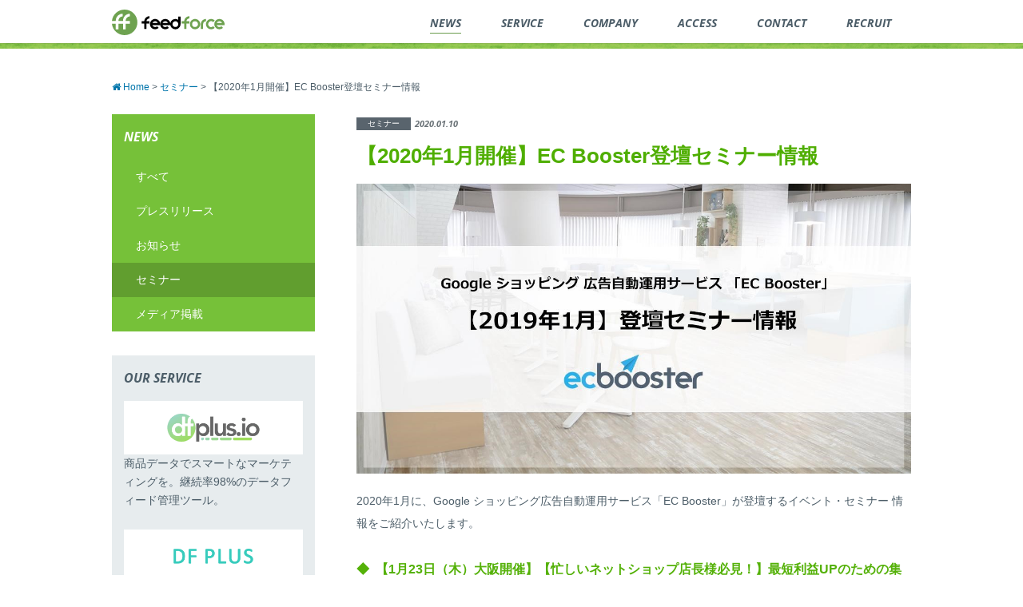

--- FILE ---
content_type: text/html; charset=UTF-8
request_url: https://www.feedforce.jp/seminar/20048/
body_size: 10578
content:
<!DOCTYPE html>
<html lang="ja" prefix="og: http://ogp.me/ns#">
  <head>
    <meta charset="UTF-8"/>
    <meta name="viewport" content="width=device-width, user-scalable=no, initial-scale=1.0, maximum-scale=1.0, minimum-scale=1.0"/>
    <link rel="canonical" href="https://www.feedforce.jp/seminar/20048/" />
    <title>【2020年1月開催】EC Booster登壇セミナー情報｜株式会社フィードフォース</title>
    <!-- Google Tag Manager -->
    <script>(function(w,d,s,l,i){w[l]=w[l]||[];w[l].push({'gtm.start':
    new Date().getTime(),event:'gtm.js'});var f=d.getElementsByTagName(s)[0],
    j=d.createElement(s),dl=l!='dataLayer'?'&l='+l:'';j.async=true;j.src=
    'https://www.googletagmanager.com/gtm.js?id='+i+dl;f.parentNode.insertBefore(j,f);
    })(window,document,'script','dataLayer','GTM-TB6HTG');</script>
    <!-- End Google Tag Manager -->
    <link rel="stylesheet" href="https://www.feedforce.jp/wp-content/themes/feedforce2015/css/style.min.css?=20250528" type="text/css" media="all"/>
    <link rel="shortcut icon" href="https://www.feedforce.jp/wp-content/themes/feedforce2015/favicon.ico"/>
    <link rel="apple-touch-icon" href="https://www.feedforce.jp/wp-content/themes/feedforce2015/images/apple-touch-icon-precomposed.png"/>
    <meta property="og:title" content="【2020年1月開催】EC Booster登壇セミナー情報｜株式会社フィードフォース" />
    <meta property="og:type" content="article"/>
    <meta property="og:url" content="https://www.feedforce.jp/seminar/20048/" />
    <meta property="og:image" content="https://www.feedforce.jp/wp-content/uploads/2020/01/ad28a839f80022c201aaff0a3d9aa855.jpg"/>
    <meta property="og:description" content="2020年1月に、Google ショッピング広告自動運用サービス「EC Booster」が登壇するイベント・セミナー 情報をご紹介いたします。【1月23日（木）大阪開催】【忙しいネットショップ店長様必見！】最短利益UPのための集客、接客、追客方法を1日で学ぶセミナーネットショ…" />
    <meta property="og:site_name" content="株式会社フィードフォース | ビジネスにとどける、テクノロジーと鼻歌を。"/>
    <meta property="fb:app_id" content="425217764192924"/>
        <link href='https://fonts.googleapis.com/css?family=Open+Sans:700italic' rel='stylesheet' type='text/css'>
    <link rel="stylesheet" href="https://cdnjs.cloudflare.com/ajax/libs/font-awesome/4.4.0/css/font-awesome.min.css" integrity="sha512-ZV9KawG2Legkwp3nAlxLIVFudTauWuBpC10uEafMHYL0Sarrz5A7G79kXh5+5+woxQ5HM559XX2UZjMJ36Wplg==" crossorigin="anonymous" referrerpolicy="no-referrer" />
    <meta name="description" content="2020年1月に、Google ショッピング広告自動運用サービス「EC Booster」が登壇するイベント・セミナー 情報をご紹介いたします。【1月23日（木）大阪開催】【忙しいネットショップ店長様必見！】最短利益UPのための集客、接客、追客方法を1日で学ぶセミナーネットショ…" />
    <meta name='robots' content='max-image-preview:large' />
<link rel="alternate" title="oEmbed (JSON)" type="application/json+oembed" href="https://www.feedforce.jp/wp-json/oembed/1.0/embed?url=https%3A%2F%2Fwww.feedforce.jp%2Fseminar%2F20048%2F" />
<link rel="alternate" title="oEmbed (XML)" type="text/xml+oembed" href="https://www.feedforce.jp/wp-json/oembed/1.0/embed?url=https%3A%2F%2Fwww.feedforce.jp%2Fseminar%2F20048%2F&#038;format=xml" />
<style id='wp-img-auto-sizes-contain-inline-css' type='text/css'>
img:is([sizes=auto i],[sizes^="auto," i]){contain-intrinsic-size:3000px 1500px}
/*# sourceURL=wp-img-auto-sizes-contain-inline-css */
</style>
<style id='wp-emoji-styles-inline-css' type='text/css'>

	img.wp-smiley, img.emoji {
		display: inline !important;
		border: none !important;
		box-shadow: none !important;
		height: 1em !important;
		width: 1em !important;
		margin: 0 0.07em !important;
		vertical-align: -0.1em !important;
		background: none !important;
		padding: 0 !important;
	}
/*# sourceURL=wp-emoji-styles-inline-css */
</style>
<style id='wp-block-library-inline-css' type='text/css'>
:root{--wp-block-synced-color:#7a00df;--wp-block-synced-color--rgb:122,0,223;--wp-bound-block-color:var(--wp-block-synced-color);--wp-editor-canvas-background:#ddd;--wp-admin-theme-color:#007cba;--wp-admin-theme-color--rgb:0,124,186;--wp-admin-theme-color-darker-10:#006ba1;--wp-admin-theme-color-darker-10--rgb:0,107,160.5;--wp-admin-theme-color-darker-20:#005a87;--wp-admin-theme-color-darker-20--rgb:0,90,135;--wp-admin-border-width-focus:2px}@media (min-resolution:192dpi){:root{--wp-admin-border-width-focus:1.5px}}.wp-element-button{cursor:pointer}:root .has-very-light-gray-background-color{background-color:#eee}:root .has-very-dark-gray-background-color{background-color:#313131}:root .has-very-light-gray-color{color:#eee}:root .has-very-dark-gray-color{color:#313131}:root .has-vivid-green-cyan-to-vivid-cyan-blue-gradient-background{background:linear-gradient(135deg,#00d084,#0693e3)}:root .has-purple-crush-gradient-background{background:linear-gradient(135deg,#34e2e4,#4721fb 50%,#ab1dfe)}:root .has-hazy-dawn-gradient-background{background:linear-gradient(135deg,#faaca8,#dad0ec)}:root .has-subdued-olive-gradient-background{background:linear-gradient(135deg,#fafae1,#67a671)}:root .has-atomic-cream-gradient-background{background:linear-gradient(135deg,#fdd79a,#004a59)}:root .has-nightshade-gradient-background{background:linear-gradient(135deg,#330968,#31cdcf)}:root .has-midnight-gradient-background{background:linear-gradient(135deg,#020381,#2874fc)}:root{--wp--preset--font-size--normal:16px;--wp--preset--font-size--huge:42px}.has-regular-font-size{font-size:1em}.has-larger-font-size{font-size:2.625em}.has-normal-font-size{font-size:var(--wp--preset--font-size--normal)}.has-huge-font-size{font-size:var(--wp--preset--font-size--huge)}.has-text-align-center{text-align:center}.has-text-align-left{text-align:left}.has-text-align-right{text-align:right}.has-fit-text{white-space:nowrap!important}#end-resizable-editor-section{display:none}.aligncenter{clear:both}.items-justified-left{justify-content:flex-start}.items-justified-center{justify-content:center}.items-justified-right{justify-content:flex-end}.items-justified-space-between{justify-content:space-between}.screen-reader-text{border:0;clip-path:inset(50%);height:1px;margin:-1px;overflow:hidden;padding:0;position:absolute;width:1px;word-wrap:normal!important}.screen-reader-text:focus{background-color:#ddd;clip-path:none;color:#444;display:block;font-size:1em;height:auto;left:5px;line-height:normal;padding:15px 23px 14px;text-decoration:none;top:5px;width:auto;z-index:100000}html :where(.has-border-color){border-style:solid}html :where([style*=border-top-color]){border-top-style:solid}html :where([style*=border-right-color]){border-right-style:solid}html :where([style*=border-bottom-color]){border-bottom-style:solid}html :where([style*=border-left-color]){border-left-style:solid}html :where([style*=border-width]){border-style:solid}html :where([style*=border-top-width]){border-top-style:solid}html :where([style*=border-right-width]){border-right-style:solid}html :where([style*=border-bottom-width]){border-bottom-style:solid}html :where([style*=border-left-width]){border-left-style:solid}html :where(img[class*=wp-image-]){height:auto;max-width:100%}:where(figure){margin:0 0 1em}html :where(.is-position-sticky){--wp-admin--admin-bar--position-offset:var(--wp-admin--admin-bar--height,0px)}@media screen and (max-width:600px){html :where(.is-position-sticky){--wp-admin--admin-bar--position-offset:0px}}

/*# sourceURL=wp-block-library-inline-css */
</style><style id='global-styles-inline-css' type='text/css'>
:root{--wp--preset--aspect-ratio--square: 1;--wp--preset--aspect-ratio--4-3: 4/3;--wp--preset--aspect-ratio--3-4: 3/4;--wp--preset--aspect-ratio--3-2: 3/2;--wp--preset--aspect-ratio--2-3: 2/3;--wp--preset--aspect-ratio--16-9: 16/9;--wp--preset--aspect-ratio--9-16: 9/16;--wp--preset--color--black: #000000;--wp--preset--color--cyan-bluish-gray: #abb8c3;--wp--preset--color--white: #ffffff;--wp--preset--color--pale-pink: #f78da7;--wp--preset--color--vivid-red: #cf2e2e;--wp--preset--color--luminous-vivid-orange: #ff6900;--wp--preset--color--luminous-vivid-amber: #fcb900;--wp--preset--color--light-green-cyan: #7bdcb5;--wp--preset--color--vivid-green-cyan: #00d084;--wp--preset--color--pale-cyan-blue: #8ed1fc;--wp--preset--color--vivid-cyan-blue: #0693e3;--wp--preset--color--vivid-purple: #9b51e0;--wp--preset--gradient--vivid-cyan-blue-to-vivid-purple: linear-gradient(135deg,rgb(6,147,227) 0%,rgb(155,81,224) 100%);--wp--preset--gradient--light-green-cyan-to-vivid-green-cyan: linear-gradient(135deg,rgb(122,220,180) 0%,rgb(0,208,130) 100%);--wp--preset--gradient--luminous-vivid-amber-to-luminous-vivid-orange: linear-gradient(135deg,rgb(252,185,0) 0%,rgb(255,105,0) 100%);--wp--preset--gradient--luminous-vivid-orange-to-vivid-red: linear-gradient(135deg,rgb(255,105,0) 0%,rgb(207,46,46) 100%);--wp--preset--gradient--very-light-gray-to-cyan-bluish-gray: linear-gradient(135deg,rgb(238,238,238) 0%,rgb(169,184,195) 100%);--wp--preset--gradient--cool-to-warm-spectrum: linear-gradient(135deg,rgb(74,234,220) 0%,rgb(151,120,209) 20%,rgb(207,42,186) 40%,rgb(238,44,130) 60%,rgb(251,105,98) 80%,rgb(254,248,76) 100%);--wp--preset--gradient--blush-light-purple: linear-gradient(135deg,rgb(255,206,236) 0%,rgb(152,150,240) 100%);--wp--preset--gradient--blush-bordeaux: linear-gradient(135deg,rgb(254,205,165) 0%,rgb(254,45,45) 50%,rgb(107,0,62) 100%);--wp--preset--gradient--luminous-dusk: linear-gradient(135deg,rgb(255,203,112) 0%,rgb(199,81,192) 50%,rgb(65,88,208) 100%);--wp--preset--gradient--pale-ocean: linear-gradient(135deg,rgb(255,245,203) 0%,rgb(182,227,212) 50%,rgb(51,167,181) 100%);--wp--preset--gradient--electric-grass: linear-gradient(135deg,rgb(202,248,128) 0%,rgb(113,206,126) 100%);--wp--preset--gradient--midnight: linear-gradient(135deg,rgb(2,3,129) 0%,rgb(40,116,252) 100%);--wp--preset--font-size--small: 13px;--wp--preset--font-size--medium: 20px;--wp--preset--font-size--large: 36px;--wp--preset--font-size--x-large: 42px;--wp--preset--spacing--20: 0.44rem;--wp--preset--spacing--30: 0.67rem;--wp--preset--spacing--40: 1rem;--wp--preset--spacing--50: 1.5rem;--wp--preset--spacing--60: 2.25rem;--wp--preset--spacing--70: 3.38rem;--wp--preset--spacing--80: 5.06rem;--wp--preset--shadow--natural: 6px 6px 9px rgba(0, 0, 0, 0.2);--wp--preset--shadow--deep: 12px 12px 50px rgba(0, 0, 0, 0.4);--wp--preset--shadow--sharp: 6px 6px 0px rgba(0, 0, 0, 0.2);--wp--preset--shadow--outlined: 6px 6px 0px -3px rgb(255, 255, 255), 6px 6px rgb(0, 0, 0);--wp--preset--shadow--crisp: 6px 6px 0px rgb(0, 0, 0);}:where(.is-layout-flex){gap: 0.5em;}:where(.is-layout-grid){gap: 0.5em;}body .is-layout-flex{display: flex;}.is-layout-flex{flex-wrap: wrap;align-items: center;}.is-layout-flex > :is(*, div){margin: 0;}body .is-layout-grid{display: grid;}.is-layout-grid > :is(*, div){margin: 0;}:where(.wp-block-columns.is-layout-flex){gap: 2em;}:where(.wp-block-columns.is-layout-grid){gap: 2em;}:where(.wp-block-post-template.is-layout-flex){gap: 1.25em;}:where(.wp-block-post-template.is-layout-grid){gap: 1.25em;}.has-black-color{color: var(--wp--preset--color--black) !important;}.has-cyan-bluish-gray-color{color: var(--wp--preset--color--cyan-bluish-gray) !important;}.has-white-color{color: var(--wp--preset--color--white) !important;}.has-pale-pink-color{color: var(--wp--preset--color--pale-pink) !important;}.has-vivid-red-color{color: var(--wp--preset--color--vivid-red) !important;}.has-luminous-vivid-orange-color{color: var(--wp--preset--color--luminous-vivid-orange) !important;}.has-luminous-vivid-amber-color{color: var(--wp--preset--color--luminous-vivid-amber) !important;}.has-light-green-cyan-color{color: var(--wp--preset--color--light-green-cyan) !important;}.has-vivid-green-cyan-color{color: var(--wp--preset--color--vivid-green-cyan) !important;}.has-pale-cyan-blue-color{color: var(--wp--preset--color--pale-cyan-blue) !important;}.has-vivid-cyan-blue-color{color: var(--wp--preset--color--vivid-cyan-blue) !important;}.has-vivid-purple-color{color: var(--wp--preset--color--vivid-purple) !important;}.has-black-background-color{background-color: var(--wp--preset--color--black) !important;}.has-cyan-bluish-gray-background-color{background-color: var(--wp--preset--color--cyan-bluish-gray) !important;}.has-white-background-color{background-color: var(--wp--preset--color--white) !important;}.has-pale-pink-background-color{background-color: var(--wp--preset--color--pale-pink) !important;}.has-vivid-red-background-color{background-color: var(--wp--preset--color--vivid-red) !important;}.has-luminous-vivid-orange-background-color{background-color: var(--wp--preset--color--luminous-vivid-orange) !important;}.has-luminous-vivid-amber-background-color{background-color: var(--wp--preset--color--luminous-vivid-amber) !important;}.has-light-green-cyan-background-color{background-color: var(--wp--preset--color--light-green-cyan) !important;}.has-vivid-green-cyan-background-color{background-color: var(--wp--preset--color--vivid-green-cyan) !important;}.has-pale-cyan-blue-background-color{background-color: var(--wp--preset--color--pale-cyan-blue) !important;}.has-vivid-cyan-blue-background-color{background-color: var(--wp--preset--color--vivid-cyan-blue) !important;}.has-vivid-purple-background-color{background-color: var(--wp--preset--color--vivid-purple) !important;}.has-black-border-color{border-color: var(--wp--preset--color--black) !important;}.has-cyan-bluish-gray-border-color{border-color: var(--wp--preset--color--cyan-bluish-gray) !important;}.has-white-border-color{border-color: var(--wp--preset--color--white) !important;}.has-pale-pink-border-color{border-color: var(--wp--preset--color--pale-pink) !important;}.has-vivid-red-border-color{border-color: var(--wp--preset--color--vivid-red) !important;}.has-luminous-vivid-orange-border-color{border-color: var(--wp--preset--color--luminous-vivid-orange) !important;}.has-luminous-vivid-amber-border-color{border-color: var(--wp--preset--color--luminous-vivid-amber) !important;}.has-light-green-cyan-border-color{border-color: var(--wp--preset--color--light-green-cyan) !important;}.has-vivid-green-cyan-border-color{border-color: var(--wp--preset--color--vivid-green-cyan) !important;}.has-pale-cyan-blue-border-color{border-color: var(--wp--preset--color--pale-cyan-blue) !important;}.has-vivid-cyan-blue-border-color{border-color: var(--wp--preset--color--vivid-cyan-blue) !important;}.has-vivid-purple-border-color{border-color: var(--wp--preset--color--vivid-purple) !important;}.has-vivid-cyan-blue-to-vivid-purple-gradient-background{background: var(--wp--preset--gradient--vivid-cyan-blue-to-vivid-purple) !important;}.has-light-green-cyan-to-vivid-green-cyan-gradient-background{background: var(--wp--preset--gradient--light-green-cyan-to-vivid-green-cyan) !important;}.has-luminous-vivid-amber-to-luminous-vivid-orange-gradient-background{background: var(--wp--preset--gradient--luminous-vivid-amber-to-luminous-vivid-orange) !important;}.has-luminous-vivid-orange-to-vivid-red-gradient-background{background: var(--wp--preset--gradient--luminous-vivid-orange-to-vivid-red) !important;}.has-very-light-gray-to-cyan-bluish-gray-gradient-background{background: var(--wp--preset--gradient--very-light-gray-to-cyan-bluish-gray) !important;}.has-cool-to-warm-spectrum-gradient-background{background: var(--wp--preset--gradient--cool-to-warm-spectrum) !important;}.has-blush-light-purple-gradient-background{background: var(--wp--preset--gradient--blush-light-purple) !important;}.has-blush-bordeaux-gradient-background{background: var(--wp--preset--gradient--blush-bordeaux) !important;}.has-luminous-dusk-gradient-background{background: var(--wp--preset--gradient--luminous-dusk) !important;}.has-pale-ocean-gradient-background{background: var(--wp--preset--gradient--pale-ocean) !important;}.has-electric-grass-gradient-background{background: var(--wp--preset--gradient--electric-grass) !important;}.has-midnight-gradient-background{background: var(--wp--preset--gradient--midnight) !important;}.has-small-font-size{font-size: var(--wp--preset--font-size--small) !important;}.has-medium-font-size{font-size: var(--wp--preset--font-size--medium) !important;}.has-large-font-size{font-size: var(--wp--preset--font-size--large) !important;}.has-x-large-font-size{font-size: var(--wp--preset--font-size--x-large) !important;}
/*# sourceURL=global-styles-inline-css */
</style>

<style id='classic-theme-styles-inline-css' type='text/css'>
/*! This file is auto-generated */
.wp-block-button__link{color:#fff;background-color:#32373c;border-radius:9999px;box-shadow:none;text-decoration:none;padding:calc(.667em + 2px) calc(1.333em + 2px);font-size:1.125em}.wp-block-file__button{background:#32373c;color:#fff;text-decoration:none}
/*# sourceURL=/wp-includes/css/classic-themes.min.css */
</style>
<link rel="https://api.w.org/" href="https://www.feedforce.jp/wp-json/" /><link rel='shortlink' href='https://www.feedforce.jp/?p=20048' />
		<style type="text/css" id="wp-custom-css">
			@charset "utf-8";

.irInner_topMenuItem {
	display: block;
}

.post--single .editor p small {
	font-size:0.75rem;
}


.post--single .editor hr {
	margin-top:40px;
}		</style>
		    <meta name="referrer" content="no-referrer-when-downgrade">
    <!-- Bing Webmaster Tools -->
    <meta name="msvalidate.01" content="ECCD91EDB435B56EC36C8EBCB9493BC5" />
    <!-- End Bing Webmaster Tools -->
  </head>
  <body id="pagetop">
  <!-- Google Tag Manager (noscript) -->
  <noscript><iframe src="https://www.googletagmanager.com/ns.html?id=GTM-TB6HTG"
  height="0" width="0" style="display:none;visibility:hidden"></iframe></noscript>
  <!-- End Google Tag Manager (noscript) -->
  <div id="fb-root"></div>
  <script>(function(d, s, id) {
    var js, fjs = d.getElementsByTagName(s)[0];
    if (d.getElementById(id)) return;
    js = d.createElement(s); js.id = id;
    js.src = "//connect.facebook.net/ja_JP/sdk.js#xfbml=1&version=v2.10";
    fjs.parentNode.insertBefore(js, fjs);
  }(document, 'script', 'facebook-jssdk'));</script>
    <header id="jsi-header" class="header">
      <div class="header__inner container"><a id="jsi-toggle-trigger" href="#" class="header__menu-btn is-pc-hide"></a>
        <div class="column--2">
          <h1 class="header__title"><a href="/" class="header__logo">feedforce.inc</a></h1>
        </div>
        <div class="column--10">
          <nav id="jsi-toggle-target" role="navigation" class="global-nav">
            <ul class="global-nav__list">
              <li class="global-nav__item">
                <a href="https://www.feedforce.jp/news/"
                  class="is--current"                ><span>NEWS</span>
                </a>
              </li>
              <li class="global-nav__item">
                <a href="https://www.feedforce.jp/service/"
                                    ><span>SERVICE</span>
                </a>
              </li>
              <li class="global-nav__item">
                <a href="https://www.feedforce.jp/corporate/outline/"
                                    ><span>COMPANY</span>
                </a>
              </li>
              <li class="global-nav__item">
                <a href="https://www.feedforce.jp/corporate/access/"
                                  ><span>ACCESS</span>
                </a>
              </li>
              <li class="global-nav__item">
                <a href="https://www.feedforce.jp/contact/"
                                ><span>CONTACT</span>
                </a>
              </li>
		      <li class="global-nav__item">
                <a href="https://recruit.feedforce.jp/" target="_blank" rel="noopener nofollow"><span>RECRUIT</span>
                </a>
              </li>
            </ul>
          </nav>
        </div>
      </div>
    </header>
  <main role="main" class="main">
    <div class="blog">
      <div class="container">
        <div class="breadcrumbs" typeof="BreadcrumbList" vocab="https://schema.org/">
          <span property="itemListElement" typeof="ListItem"><a property="item" typeof="WebPage" title="Go to 株式会社フィードフォース | ビジネスにとどける、テクノロジーと鼻歌を。." href="https://www.feedforce.jp" class="home" ><span property="name"><i class="fas fa-home"></i> Home</span></a><meta property="position" content="1"></span> &gt; <span property="itemListElement" typeof="ListItem"><a property="item" typeof="WebPage" title="Go to セミナー." href="https://www.feedforce.jp/seminar/" class="archive post-seminar-archive" ><span property="name">セミナー</span></a><meta property="position" content="2"></span> &gt; <span class="post post-seminar current-item">【2020年1月開催】EC Booster登壇セミナー情報</span>        </div>
        <div class="content">
          <div class="blog__inner blog__inner--single">

                        <div class="post__info post__info--single">
              <span class="tag post__tag post__tag--single">セミナー</span>              <time datetime="2020-01-10" class="post__date post__date--single">2020.01.10</time>
            </div>
            <section class="post--single">
              <h1 class="post__title--single">【2020年1月開催】EC Booster登壇セミナー情報</h1>
                                                                <figure class="post__thumbnail--single">
                <img width="1200" height="628" src="https://www.feedforce.jp/wp-content/uploads/2020/01/ad28a839f80022c201aaff0a3d9aa855.jpg" class="attachment-post-thumbnails size-post-thumbnails wp-post-image" alt="" decoding="async" fetchpriority="high" srcset="https://www.feedforce.jp/wp-content/uploads/2020/01/ad28a839f80022c201aaff0a3d9aa855.jpg 1200w, https://www.feedforce.jp/wp-content/uploads/2020/01/ad28a839f80022c201aaff0a3d9aa855-290x152.jpg 290w, https://www.feedforce.jp/wp-content/uploads/2020/01/ad28a839f80022c201aaff0a3d9aa855-768x402.jpg 768w, https://www.feedforce.jp/wp-content/uploads/2020/01/ad28a839f80022c201aaff0a3d9aa855-1024x536.jpg 1024w, https://www.feedforce.jp/wp-content/uploads/2020/01/ad28a839f80022c201aaff0a3d9aa855-715x374.jpg 715w, https://www.feedforce.jp/wp-content/uploads/2020/01/ad28a839f80022c201aaff0a3d9aa855-235x123.jpg 235w" sizes="(max-width: 1200px) 100vw, 1200px" />                </figure>
                                                            
                              <div class="editor">
              <p>2020年1月に、Google ショッピング広告自動運用サービス「EC Booster」が登壇するイベント・セミナー 情報をご紹介いたします。</p>
<h2>【1月23日（木）大阪開催】【忙しいネットショップ店長様必見！】最短利益UPのための集客、接客、追客方法を1日で学ぶセミナー</h2>
<p>ネットショップの売上を上げるために最も重要な３つの要素は、集客、接客、追客になります。昨今、様々なWEB広告がある中、利益をUPさせるためには、広告投資先の選定、及びリピーター育成が非常に重要になります。</p>
<p>●日時：2020年1月23日（木）　14:00～17:00<br />
●場所：グランフロント大阪タワーB　（23F受付）<br />
　　　　大阪府大阪市北区大深町3番1号<br />
●参加費：無料<br />
●詳細・お申込み：<a href="https://seminar.makeshop.jp/20200108044106-cat02" target="_blank" rel="noopener noreferrer"><strong>https://seminar.makeshop.jp/20200108044106-cat02</strong></a></p>
<h2>【1月24日（金）東京開催】クロネコヤマト主催 ECソリューションフォーラム</h2>
<p>ECソリューションフォーラム内で行われる「ECソリューション展示会」にEC Boosterが参加いたします。集客に関する課題や検討されている施策について、お気軽にご相談いただけます。</p>
<p>●日時：2020年1月24日（金）　9:30～17:30<br />
●場所：羽田クロノゲート<br />
　　　　東京都大田区羽田旭町11-1<br />
●参加費：無料<br />
●詳細・お申込み：<a href="https://na-ab24.marketo.com/lp/250-BBD-746/EP-SM-20200124-_01_Seminar_Page.html" target="_blank" rel="noopener noreferrer"><strong>https://na-ab24.marketo.com/lp/250-BBD-746/EP-SM-20200124-_01_Seminar_Page.html</strong></a></p>
<hr />
<div class="seminar">
<h2>Google ショッピング広告自動運用サービス「EC Booster」について</h2>
<p>「EC Booster」は、Google ショッピング広告の自動運用による自社EC自動集客サービスです。<br />
主要ECシステム（futureshop、MakeShop、ショップサーブ、カラーミーショップ）と連携することで、Google の検索結果画面に画像付きで自社商品を訴求することが可能となります。<br />
さらに、広告配信結果を簡単に把握できるダッシュボードを提供することで、EC運営者の意思決定を支援し、売上拡大に貢献します。<br />
サービスサイト：<a href="https://ecbooster.jp/" target="_blank" rel="noopener noreferrer">https://ecbooster.jp/</a><br />
導入事例ページ：<a href="https://ecbooster.jp/usecase" target="_blank" rel="noopener noreferrer">https://ecbooster.jp/usecase</a><br />
EC Booster概要資料ダウンロードは<a href="https://ecbooster.jp/document" target="_blank" rel="noopener noreferrer">こちら</a>からどうぞ！</p>
<p>&nbsp;</p>
<hr />
<h3>【株式会社フィードフォース　会社概要】</h3>
<p>株式会社フィードフォースは、データフィード、構造化データ、ID連携といったテクノロジーを駆使したマーケティング支援サービスを開発・提供しています。当社は 2019年7月に東京証券取引所マザーズ市場へ上場しました。今後も、<strong>「働く」を豊かにする。～B2B領域でイノベーションを起こし続ける～</strong> というミッションのもとB2B領域で企業の生産性を高めるサービスを提供し、ビジネスをより創造性溢れるものに変えていきます。</p>
<p>会社名：株式会社フィードフォース<br />
所在地：東京都文京区湯島 3-19-11 湯島ファーストビル5F<br />
代表者：代表取締役 塚田 耕司<br />
事業内容：データフィード関連事業 / デジタル広告関連事業 / ソーシャルメディアマーケティング関連事業 / その他事業<br />
Webサイト：<a href="https://www.feedforce.jp/" target="_blank" rel="noopener noreferrer">https://www.feedforce.jp/</a></p>
</div>
              </div>

                                              <div class="seminar"><div class="seminar__item">
<h2 class="seminar__title">本件に関するお問い合わせについて</h2>
<p><p>セミナーに関するご質問、ご相談は以下担当にお問い合わせください。<br />
株式会社フィードフォース<br />
担当：金井<br />
TEL : 03-5846-7016　（受付時間：10：00～17：00/土日祝日除く）</p>
</p>
</div>
</div> <div class="sns">
  <ul class="sns__items">
    <li class="sns__item sns__item--fb">
      <div class="fb-like" expr:data-href="data:post.url" data-layout="button_count" data-action="like" data-size="small" data-show-faces="false" data-share="false"></div>
    </li>
    <li class="sns__item sns__item--fb">
      <div class="fb-share-button" expr:data-href="data:post.url" data-layout="button" data-mobile-iframe="false">
       <a class="fb-xfbml-parse-ignore" target="_blank" rel="noopener nofollow" href="https://www.facebook.com/sharer/sharer.php?u=https%3A%2F%2Fdevelopers.facebook.com%2Fdocs%2Fplugins%2F&amp;src=sdkpreparse">シェア</a>
      </div>
    </li>
    <li class="sns__item">
      <div class="tweet"><a href="https://twitter.com/share?ref_src=twsrc%5Etfw" class="twitter-share-button" data-show-count="false">ツイート</a></div>
    </li>
    <li class="sns__item">
      <div class="hatena"><a expr:href="&quot;http://b.hatena.ne.jp/entry/ + data:post.canonicalUrl&quot;" data-hatena-bookmark-layout="standard-balloon" data-hatena-bookmark-lang="ja" expr:data-hatena-bookmark-title="data:post.title" title="このエントリーをはてなブックマークに追加" class="hatena-bookmark-button"><img src="https://b.st-hatena.com/images/entry-button/button-only@2x.png" alt="このエントリーをはてなブックマークに追加" width="20" height="20" style="border: none;"></a><script type="text/javascript" src="https://b.st-hatena.com/js/bookmark_button.js" charset="utf-8" async="async"></script></div>
    </li>
    <li class="sns__item sns__item--pocket"><a data-pocket-label="pocket" data-pocket-count="horizontal" data-lang="ja" data-save-url="https://www.feedforce.jp/seminar/20048/" class="pocket-btn"></a></li>
  </ul>
</div>
                          </section>
            

            
          </div>

                  </div>
        <aside class="sidebar">
          <nav class="side side--menu">
  <h1 class="side__title side__title--menu">NEWS</h1>
  <ul>
    <li class="side__item side__item--menu ">
      <a href="https://www.feedforce.jp/news/">すべて</a>
    </li>
    <li class="side__item side__item--menu ">
      <a href="https://www.feedforce.jp/category/release/">プレスリリース</a>
    </li>
    <li class="side__item side__item--menu ">
      <a href="https://www.feedforce.jp/category/information/">お知らせ</a>
    </li>
    <li class="side__item side__item--menu is--current">
      <a href="https://www.feedforce.jp/seminar/">セミナー</a>
    </li>
    <li class="side__item side__item--menu ">
      <a href="https://www.feedforce.jp/category/media/">メディア掲載</a>
    </li>
  </ul>
</nav>
                      <nav class="side side--banner is-sp-hide">
              <h1 class="side__title">OUR SERVICE</h1>
              <div class="side__images">
                <figure class="side__image"><a href="https://dfplus.io/" target="_blank" rel="noopener nofollow"><img src="https://www.feedforce.jp/wp-content/themes/feedforce2015/images/contents/side/logo_dfio.png" alt="dfplus.io"></a>
                    <figcaption>商品データでスマートなマーケティングを。継続率98%のデータフィード管理ツール。</figcaption>
                </figure>
                <figure class="side__image"><a href="https://dfplus.feedforce.jp/" target="_blank" rel="noopener nofollow"><img src="https://www.feedforce.jp/wp-content/themes/feedforce2015/images/contents/side/logo_df.png" alt="DF PLUS"></a>
                    <figcaption>データフィードのアウトソースで運用担当者の負荷軽減！</figcaption>
                </figure>
              </div>
            </nav>
        </aside>
      </div>
    </div>
  </main>
        <div class="message">
      <p>謹んで新年のお喜びを申し上げます</p>
    </div>
    <div class="character character_1"></div>
        <div class="sitemap">
      <div class="sitemap__inner">
        <div class="container">

          <div class="sitemap__item">
            <h2 class="sitemap__title">SITEMAP</h2>
            <div class="sitemap__body">
              <h3 class="sitemap__subtitle"><a href="https://www.feedforce.jp">HOME</a></h3>
              <ul class="sitemap__list">
                <li class="sitemap__items"><a href="https://www.feedforce.jp">トップ</a></li>
              </ul>
              <h3 class="sitemap__subtitle"><a href="https://www.feedforce.jp/news/">NEWS</a></h3>
              <ul class="sitemap__list">
                <li class="sitemap__items"><a href="https://www.feedforce.jp/category/information/">お知らせ</a></li>
                <li class="sitemap__items"><a href="https://www.feedforce.jp/category/release/">プレスリリース</a></li>
                <li class="sitemap__items"><a href="https://www.feedforce.jp/category/media/">メディア掲載</a></li>
                <li class="sitemap__items"><a href="https://www.feedforce.jp/seminar/">セミナー</a></li>
              </ul>
              <h3 class="sitemap__subtitle"><a href="https://www.feedforce.jp/service/">SERVICE</a></h3>
              <ul class="sitemap__list">
                <li class="sitemap__items external-link"><a href="https://dfplus.io/" target="_blank" rel="noopener nofollow">dfplus.io</a></li>
                <li class="sitemap__items external-link"><a href="https://dfplus.feedforce.jp/" target="_blank" rel="noopener nofollow">DF PLUS</a></li>
              </ul>
              <h3 class="sitemap__subtitle"><a href="https://www.feedforce.jp/corporate/outline/">COMPANY</a></h3>
              <ul class="sitemap__list">
                <li class="sitemap__items"><a href="https://www.feedforce.jp/corporate/privacy_statement/">個人情報の取り扱い</a></li>
                <li class="sitemap__items"><a href="https://www.feedforce.jp/corporate/privacy/">プライバシーポリシー</a></li>
                <li class="sitemap__items"><a href="https://www.feedforce.jp/corporate/cookie/">cookieポリシー</a></li>
                <li class="sitemap__items"><a href="https://www.feedforce.jp/corporate/access/">アクセス</a></li>
                <li class="sitemap__items"><a href="https://www.feedforce.jp/corporate/e_publicnotice/">電子公告</a></li>
              </ul>
              <h3 class="sitemap__subtitle"><a href="https://www.feedforce.jp/contact/">CONTACT</a></h3>
              <ul class="sitemap__list">
                <li class="sitemap__items"><a href="https://www.feedforce.jp/contact/">お問い合わせフォーム</a></li>
              </ul>
            </div><!-- /.sitemap__body -->
          </div><!-- /.sitemap__item -->

          <div class="sitemap__item">
            <h2 class="sitemap__title">RECRUIT</h2>
            <ul class="sitemap__list">
                <li class="sitemap__items external-link"><a href="https://recruit.feedforce.jp/" target="_blank" rel="noopener nofollow">採用サイト</a></li>
              </ul>
          </div><!-- /.sitemap__item -->
          <div class="sitemap__item">
            <h2 class="sitemap__title">CONTENTS</h2>
            <ul class="sitemap__list">
                <li class="sitemap__items external-link"><a href="https://developer.feedforce.jp/" target="_blank" rel="noopener nofollow">フィードフォース開発者ブログ</a></li>
                <li class="sitemap__items external-link"><a href="https://media.feedforce.jp/" target="_blank" rel="noopener nofollow">Feedforceのnote</a></li>
                <li class="sitemap__items external-link"><a href="https://commerceplus.jp/" target="_blank" rel="noopener nofollow">COMMERCe+(コマースプラス)</a></li>
                <li class="sitemap__items external-link"><a href="https://www.facebook.com/feedforce/" target="_blank" rel="noopener nofollow">Facebookページ</a></li>
              </ul>
          </div><!-- /.sitemap__item -->

        </div>
      </div>
    </div>
    <footer class="footer">
      <div class="container">
        <div class="footer__banners banners">
          <div class="jsc-carousel banners__list">
            <div class="banners__item"><a href="https://www.facebook.com/feedforce" target="_blank" rel="noopener nofollow"><img src="https://www.feedforce.jp/wp-content/themes/feedforce2015/images/footer_banner-fb.png" alt="feedforce 公式フェイスブック Facebook"></a></div>
            <div class="banners__item"><a href="https://recruit.feedforce.jp/" target="_blank" rel="noopener nofollow"><img src="https://www.feedforce.jp/wp-content/themes/feedforce2015/images/footer_banner-recruit-ff.jpg" alt="feedforce RECRUITING SITE"></a></div>
            <div class="banners__item"><a href="https://engineers.recruit.feedforce.jp/" target="_blank" rel="noopener nofollow"><img src="https://www.feedforce.jp/wp-content/themes/feedforce2015/images/footer_banner-recruit-ff-engineer.jpg" alt="フィードフォースのエンジニア・デザイナー採用サイト"></a></div>
            <div class="banners__item"><a href="https://media.feedforce.jp/" target="_blank" rel="noopener nofollow"><img src="https://www.feedforce.jp/wp-content/themes/feedforce2015/images/footer_banner-note.jpg" alt="フィードフォースのnote。「働く」を豊かにする。 を配信するフィードフォースの公式メディア。"></a></div>
            <div class="banners__item"><a href="https://developer.feedforce.jp/" target="_blank" rel="noopener nofollow"><img src="https://www.feedforce.jp/wp-content/themes/feedforce2015/images/footer_banner-blog-engineer.png" alt="feedforceのエンジニアブログ feedforce Engineer's Blog"></a></div>
          </div>
        </div>
        <div class="footer__corporate">
          <div class="footer__right">
            <div class="footer__info">
              <div class="footer__address">
                <p>〒107-0062<br class="is-sp-hide">東京都港区南青山一丁目2番6号 ラティス青山スクエア3F</p>
                <ul class="footer__links">
                  <li><a href="https://www.feedforce.jp/corporate/privacy_statement/">個人情報の取り扱い</a></li>
                  <li><a href="https://www.feedforce.jp/corporate/privacy/">プライバシーポリシー</a></li>
                </ul>
              </div>
              <div class="footer__access">
                <a href="https://www.feedforce.jp/corporate/access/" class="btn btn--block btn--gray btn--md">
                  <i class="fa fa-fw fa-map-marker"></i>オフィスへのアクセス
                </a>
              </div>
            </div>
          </div>
          <div class="footer__left">
            <div class="footer__logo"><img src="https://www.feedforce.jp/wp-content/themes/feedforce2015/images/logo_footer.png" alt="feedforce"></div>
            <p class="footer__copy"><small>&copy; Feedforce Inc. All Rights Reserved.</small></p>
          </div>
        </div>
      </div>
    </footer>
    <div class="jsc-popup-target pagetop--pc"><a href="#pagetop" class="jsc-page-scroll"></a></div>
    <script async src="https://platform.twitter.com/widgets.js" charset="utf-8"></script>

<script type="text/javascript">
 window.___gcfg = {lang: 'ja'};
 (function() {
   var po = document.createElement('script'); po.type = 'text/javascript'; po.async = true;
   po.src = 'https://apis.google.com/js/platform.js';
   var s = document.getElementsByTagName('script')[0]; s.parentNode.insertBefore(po, s);
 })();
</script>

<script type="text/javascript">!function(d,i){if(!d.getElementById(i)){var j=d.createElement("script");j.id=i;j.src="https://widgets.getpocket.com/v1/j/btn.js?v=1";var w=d.getElementById(i);d.body.appendChild(j);}}(document,"pocket-btn-js");</script>
    <script type="speculationrules">
{"prefetch":[{"source":"document","where":{"and":[{"href_matches":"/*"},{"not":{"href_matches":["/wp-*.php","/wp-admin/*","/wp-content/uploads/*","/wp-content/*","/wp-content/plugins/*","/wp-content/themes/feedforce2015/*","/*\\?(.+)"]}},{"not":{"selector_matches":"a[rel~=\"nofollow\"]"}},{"not":{"selector_matches":".no-prefetch, .no-prefetch a"}}]},"eagerness":"conservative"}]}
</script>
<script type="text/javascript" src="https://www.feedforce.jp/wp-content/themes/feedforce2015/js/bundle.js?ver=false" id="jquery-js"></script>
<script id="wp-emoji-settings" type="application/json">
{"baseUrl":"https://s.w.org/images/core/emoji/17.0.2/72x72/","ext":".png","svgUrl":"https://s.w.org/images/core/emoji/17.0.2/svg/","svgExt":".svg","source":{"concatemoji":"https://www.feedforce.jp/wp-includes/js/wp-emoji-release.min.js?ver=6.9"}}
</script>
<script type="module">
/* <![CDATA[ */
/*! This file is auto-generated */
const a=JSON.parse(document.getElementById("wp-emoji-settings").textContent),o=(window._wpemojiSettings=a,"wpEmojiSettingsSupports"),s=["flag","emoji"];function i(e){try{var t={supportTests:e,timestamp:(new Date).valueOf()};sessionStorage.setItem(o,JSON.stringify(t))}catch(e){}}function c(e,t,n){e.clearRect(0,0,e.canvas.width,e.canvas.height),e.fillText(t,0,0);t=new Uint32Array(e.getImageData(0,0,e.canvas.width,e.canvas.height).data);e.clearRect(0,0,e.canvas.width,e.canvas.height),e.fillText(n,0,0);const a=new Uint32Array(e.getImageData(0,0,e.canvas.width,e.canvas.height).data);return t.every((e,t)=>e===a[t])}function p(e,t){e.clearRect(0,0,e.canvas.width,e.canvas.height),e.fillText(t,0,0);var n=e.getImageData(16,16,1,1);for(let e=0;e<n.data.length;e++)if(0!==n.data[e])return!1;return!0}function u(e,t,n,a){switch(t){case"flag":return n(e,"\ud83c\udff3\ufe0f\u200d\u26a7\ufe0f","\ud83c\udff3\ufe0f\u200b\u26a7\ufe0f")?!1:!n(e,"\ud83c\udde8\ud83c\uddf6","\ud83c\udde8\u200b\ud83c\uddf6")&&!n(e,"\ud83c\udff4\udb40\udc67\udb40\udc62\udb40\udc65\udb40\udc6e\udb40\udc67\udb40\udc7f","\ud83c\udff4\u200b\udb40\udc67\u200b\udb40\udc62\u200b\udb40\udc65\u200b\udb40\udc6e\u200b\udb40\udc67\u200b\udb40\udc7f");case"emoji":return!a(e,"\ud83e\u1fac8")}return!1}function f(e,t,n,a){let r;const o=(r="undefined"!=typeof WorkerGlobalScope&&self instanceof WorkerGlobalScope?new OffscreenCanvas(300,150):document.createElement("canvas")).getContext("2d",{willReadFrequently:!0}),s=(o.textBaseline="top",o.font="600 32px Arial",{});return e.forEach(e=>{s[e]=t(o,e,n,a)}),s}function r(e){var t=document.createElement("script");t.src=e,t.defer=!0,document.head.appendChild(t)}a.supports={everything:!0,everythingExceptFlag:!0},new Promise(t=>{let n=function(){try{var e=JSON.parse(sessionStorage.getItem(o));if("object"==typeof e&&"number"==typeof e.timestamp&&(new Date).valueOf()<e.timestamp+604800&&"object"==typeof e.supportTests)return e.supportTests}catch(e){}return null}();if(!n){if("undefined"!=typeof Worker&&"undefined"!=typeof OffscreenCanvas&&"undefined"!=typeof URL&&URL.createObjectURL&&"undefined"!=typeof Blob)try{var e="postMessage("+f.toString()+"("+[JSON.stringify(s),u.toString(),c.toString(),p.toString()].join(",")+"));",a=new Blob([e],{type:"text/javascript"});const r=new Worker(URL.createObjectURL(a),{name:"wpTestEmojiSupports"});return void(r.onmessage=e=>{i(n=e.data),r.terminate(),t(n)})}catch(e){}i(n=f(s,u,c,p))}t(n)}).then(e=>{for(const n in e)a.supports[n]=e[n],a.supports.everything=a.supports.everything&&a.supports[n],"flag"!==n&&(a.supports.everythingExceptFlag=a.supports.everythingExceptFlag&&a.supports[n]);var t;a.supports.everythingExceptFlag=a.supports.everythingExceptFlag&&!a.supports.flag,a.supports.everything||((t=a.source||{}).concatemoji?r(t.concatemoji):t.wpemoji&&t.twemoji&&(r(t.twemoji),r(t.wpemoji)))});
//# sourceURL=https://www.feedforce.jp/wp-includes/js/wp-emoji-loader.min.js
/* ]]> */
</script>
  </body>
</html>


--- FILE ---
content_type: text/css; charset=UTF-8
request_url: https://www.feedforce.jp/wp-content/themes/feedforce2015/css/style.min.css?=20250528
body_size: 14775
content:
@charset "UTF-8";@import url(https://fonts.googleapis.com/css?family=Open+Sans:400,400i,600,600i,700,700i);html{-webkit-box-sizing:border-box;box-sizing:border-box;padding:0;margin:0;font:inherit;font-size:100%;vertical-align:baseline;border:0}*{-webkit-box-sizing:inherit;box-sizing:inherit}::after{-webkit-box-sizing:inherit;box-sizing:inherit}::before{-webkit-box-sizing:inherit;box-sizing:inherit}body{padding:0;margin:0;font:inherit;font-family:-apple-system,BlinkMacSystemFont,Helvetica Neue,"ヒラギノ角ゴ ProN W3",Hiragino Kaku Gothic ProN,Arial,Meiryo,sans-serif;font-size:100%;font-size:14px;font-size:.875rem;line-height:1;line-height:1.7;color:#4c5d68;overflow-wrap:break-word;vertical-align:baseline;border:0;-webkit-text-size-adjust:100%}div{padding:0;margin:0;font:inherit;font-size:100%;vertical-align:baseline;border:0}span{padding:0;margin:0;font:inherit;font-size:100%;vertical-align:baseline;border:0}applet{padding:0;margin:0;font:inherit;font-size:100%;vertical-align:baseline;border:0}object{padding:0;margin:0;font:inherit;font-size:100%;vertical-align:baseline;border:0}iframe{padding:0;margin:0;font:inherit;font-size:100%;vertical-align:baseline;border:0}h1{padding:0;margin:0;font:inherit;font-size:100%;vertical-align:baseline;border:0}h2{padding:0;margin:0;font:inherit;font-size:100%;vertical-align:baseline;border:0}h3{padding:0;margin:0;font:inherit;font-size:100%;vertical-align:baseline;border:0}h4{padding:0;margin:0;font:inherit;font-size:100%;vertical-align:baseline;border:0}h5{padding:0;margin:0;font:inherit;font-size:100%;vertical-align:baseline;border:0}h6{padding:0;margin:0;font:inherit;font-size:100%;vertical-align:baseline;border:0}p{padding:0;margin:0;font:inherit;font-size:100%;vertical-align:baseline;border:0}blockquote{padding:0;margin:0;font:inherit;font-size:100%;vertical-align:baseline;quotes:none;border:0}blockquote::before{content:"";content:none}blockquote::after{content:"";content:none}pre{padding:0;margin:0;font:inherit;font-size:100%;vertical-align:baseline;border:0}a{padding:0;margin:0;font:inherit;font-size:100%;color:inherit;text-decoration:none;vertical-align:baseline;border:0}abbr{padding:0;margin:0;font:inherit;font-size:100%;vertical-align:baseline;border:0}acronym{padding:0;margin:0;font:inherit;font-size:100%;vertical-align:baseline;border:0}address{padding:0;margin:0;font:inherit;font-size:100%;vertical-align:baseline;border:0}big{padding:0;margin:0;font:inherit;font-size:100%;vertical-align:baseline;border:0}cite{padding:0;margin:0;font:inherit;font-size:100%;vertical-align:baseline;border:0}code{padding:0;margin:0;font:inherit;font-size:100%;vertical-align:baseline;border:0}del{padding:0;margin:0;font:inherit;font-size:100%;vertical-align:baseline;border:0}dfn{padding:0;margin:0;font:inherit;font-size:100%;vertical-align:baseline;border:0}em{padding:0;margin:0;font:inherit;font-size:100%;vertical-align:baseline;border:0}img{max-width:100%;padding:0;margin:0;font:inherit;font-size:100%;vertical-align:baseline;vertical-align:bottom;border:0}ins{padding:0;margin:0;font:inherit;font-size:100%;vertical-align:baseline;border:0}kbd{padding:0;margin:0;font:inherit;font-size:100%;vertical-align:baseline;border:0}q{padding:0;margin:0;font:inherit;font-size:100%;vertical-align:baseline;quotes:none;border:0}q::before{content:"";content:none}q::after{content:"";content:none}s{padding:0;margin:0;font:inherit;font-size:100%;vertical-align:baseline;border:0}samp{padding:0;margin:0;font:inherit;font-size:100%;vertical-align:baseline;border:0}small{padding:0;margin:0;font:inherit;font-size:100%;vertical-align:baseline;border:0}strike{padding:0;margin:0;font:inherit;font-size:100%;vertical-align:baseline;border:0}strong{padding:0;margin:0;font:inherit;font-size:100%;vertical-align:baseline;border:0}sub{padding:0;margin:0;font:inherit;font-size:100%;vertical-align:baseline;border:0}sup{padding:0;margin:0;font:inherit;font-size:100%;vertical-align:baseline;border:0}tt{padding:0;margin:0;font:inherit;font-size:100%;vertical-align:baseline;border:0}var{padding:0;margin:0;font:inherit;font-size:100%;vertical-align:baseline;border:0}b{padding:0;margin:0;font:inherit;font-size:100%;vertical-align:baseline;border:0}u{padding:0;margin:0;font:inherit;font-size:100%;vertical-align:baseline;border:0}i{padding:0;margin:0;font:inherit;font-size:100%;vertical-align:baseline;border:0}center{padding:0;margin:0;font:inherit;font-size:100%;vertical-align:baseline;border:0}dl{padding:0;margin:0;font:inherit;font-size:100%;vertical-align:baseline;border:0}dt{padding:0;margin:0;font:inherit;font-size:100%;vertical-align:baseline;border:0}dd{padding:0;margin:0;font:inherit;font-size:100%;vertical-align:baseline;border:0}ol{padding:0;margin:0;font:inherit;font-size:100%;vertical-align:baseline;list-style:none;border:0}ul{padding:0;margin:0;font:inherit;font-size:100%;vertical-align:baseline;list-style:none;border:0}li{padding:0;margin:0;font:inherit;font-size:100%;vertical-align:baseline;border:0}fieldset{padding:0;margin:0;font:inherit;font-size:100%;vertical-align:baseline;border:0}form{padding:0;margin:0;font:inherit;font-size:100%;vertical-align:baseline;border:0}label{padding:0;margin:0;font:inherit;font-size:100%;vertical-align:baseline;border:0}legend{padding:0;margin:0;font:inherit;font-size:100%;vertical-align:baseline;border:0}table{padding:0;margin:0;font:inherit;font-size:100%;vertical-align:baseline;border-spacing:0;border-collapse:collapse;border:0}caption{padding:0;margin:0;font:inherit;font-size:100%;vertical-align:baseline;border:0}tbody{padding:0;margin:0;font:inherit;font-size:100%;vertical-align:baseline;border:0}tfoot{padding:0;margin:0;font:inherit;font-size:100%;vertical-align:baseline;border:0}thead{padding:0;margin:0;font:inherit;font-size:100%;vertical-align:baseline;border:0}tr{padding:0;margin:0;font:inherit;font-size:100%;vertical-align:baseline;border:0}th{padding:0;margin:0;font:inherit;font-size:100%;vertical-align:baseline;border:0}td{padding:0;margin:0;font:inherit;font-size:100%;vertical-align:baseline;border:0}article{display:block;padding:0;margin:0;font:inherit;font-size:100%;vertical-align:baseline;border:0}aside{display:block;padding:0;margin:0;font:inherit;font-size:100%;vertical-align:baseline;border:0}canvas{padding:0;margin:0;font:inherit;font-size:100%;vertical-align:baseline;border:0}details{display:block;padding:0;margin:0;font:inherit;font-size:100%;vertical-align:baseline;border:0}embed{padding:0;margin:0;font:inherit;font-size:100%;vertical-align:baseline;border:0}figure{display:block;padding:0;margin:0;font:inherit;font-size:100%;vertical-align:baseline;border:0}figcaption{display:block;padding:0;margin:0;font:inherit;font-size:100%;vertical-align:baseline;border:0}footer{display:block;padding:0;margin:0;font:inherit;font-size:100%;vertical-align:baseline;border:0}header{display:block;padding:0;margin:0;font:inherit;font-size:100%;vertical-align:baseline;border:0}hgroup{display:block;padding:0;margin:0;font:inherit;font-size:100%;vertical-align:baseline;border:0}menu{display:block;padding:0;margin:0;font:inherit;font-size:100%;vertical-align:baseline;border:0}nav{display:block;padding:0;margin:0;font:inherit;font-size:100%;vertical-align:baseline;border:0}output{padding:0;margin:0;font:inherit;font-size:100%;vertical-align:baseline;border:0}ruby{padding:0;margin:0;font:inherit;font-size:100%;vertical-align:baseline;border:0}section{display:block;padding:0;margin:0;font:inherit;font-size:100%;vertical-align:baseline;border:0}summary{padding:0;margin:0;font:inherit;font-size:100%;vertical-align:baseline;border:0}time{padding:0;margin:0;font:inherit;font-size:100%;vertical-align:baseline;border:0}mark{padding:0;margin:0;font:inherit;font-size:100%;vertical-align:baseline;border:0}audio{padding:0;margin:0;font:inherit;font-size:100%;vertical-align:baseline;border:0}video{padding:0;margin:0;font:inherit;font-size:100%;vertical-align:baseline;border:0}main{display:block}.header{position:fixed;top:0;left:0;z-index:9999;width:100%;background-color:#fff;-webkit-box-shadow:rgba(0,0,0,.3) 0 0 2px;box-shadow:rgba(0,0,0,.3) 0 0 2px}.header__inner{position:relative}.header__title{padding:12px 0;line-height:1;text-align:center}.header__logo{display:inline-block;width:141px;height:32px;overflow:hidden;text-indent:101%;text-indent:-9999px;white-space:nowrap;background-image:url(../images/logo.svg);background-repeat:no-repeat;background-size:contain}.header__menu-btn{position:absolute;top:17px;right:15px;display:block;width:23px;height:23px;background-image:url(../images/open.svg);background-repeat:no-repeat;background-size:cover}.header__menu-btn.is--open{background-image:url(../images/close.svg)}.global-nav{display:none;margin:0 -25px}.global-nav.is--open{display:block}.global-nav__item{font-family:Open Sans,sans-serif;font-weight:700;background-color:#76c139}.global-nav__item>a{display:block;padding:15px;font-style:italic;color:#fff}.global-nav__item.external-link>a::after{margin:2px 0 0 7px}.global-nav__item+.global-nav__item{border-top:1px solid #91cd61}.main{padding-top:54px}.main--service{color:#2c4657}.pages{margin-top:16px}.breadcrumbs{margin-bottom:8px;overflow:hidden;font-size:12px;text-overflow:ellipsis;white-space:nowrap}.breadcrumbs .fas{font-family:FontAwesome;font-style:normal}.breadcrumbs a{color:#0075ab}.breadcrumbs a:hover{text-decoration:underline}.breadcrumbs .post{background:0 0}.blog{padding-top:30px;background-image:url(../images/contents/blog/line_blog.png);background-repeat:repeat-x}.blog__inner{padding-bottom:30px}.blog__inner--archive{border-bottom:solid 1px #e7e8e9}.blog__inner--single{padding-bottom:5px}.archive--item+.archive--item{margin-top:20px}.side{margin:25px -25px 0}.side--banner{background:#e7ecee}.side+.side--banner{margin-top:30px}.side__title{padding:15px;font-family:Open Sans,sans-serif;font-size:16px;font-size:1rem;font-style:italic;font-weight:700}.side__title.has--link{padding:0}.side__title.has--link>a{display:block;padding:16px}.side__title.has--link.is--current{color:#fff;background:#619e2f}.side__title--menu{color:#fff;background:#76c139}.side__item>a{display:block;padding:10px 30px}.side-accordion__check{display:none}.side-accordion__label{position:relative;display:block;padding:10px 30px;cursor:pointer;-webkit-transition:all .4s;transition:all .4s}.side-accordion__label::after,.side-accordion__label::before{position:absolute;top:50%;right:20px;display:inline-block;width:10px;height:1px;content:"";background:#619e2f;-webkit-transition:all .4s;transition:all .4s}.side-accordion__label::before{-webkit-transform:translateY(-50%) rotate(0);transform:translateY(-50%) rotate(0)}.side-accordion__label::after{-webkit-transform:translateY(-50%) rotate(90deg);transform:translateY(-50%) rotate(90deg)}.side-accordion__content{height:0;visibility:hidden;opacity:0;-webkit-transition:.5s;transition:.5s}.side-accordion__content .side__item>a{padding:10px 10px 10px 48px}.side-accordion__check:checked+label::before{display:none}.side-accordion__check:checked+label::after{-webkit-transform:translateY(-50%) rotate(180deg);transform:translateY(-50%) rotate(180deg)}.side-accordion__check:checked+.side-accordion__label+.side-accordion__content{height:auto;visibility:visible;opacity:1}@media screen and (min-width:48em){.side-accordion__label::after,.side-accordion__label::before{background:#fff}}.side__item--menu>a,.side__item--menu>label{border-bottom:solid 1px #c4e6aa}.side__item--menu.is--current>a,.side__item--menu.is--current>label{color:#fff;background:#619e2f}.side__images{padding:0 0 20px}.side__image{padding:0 15px}.side__image>a{display:block}.side__image img{width:100%}.side__image img+figcaption{margin-top:10px;font-size:12px;font-size:.75rem}.side__image+.side__image{margin-top:25px}.new-post{padding-top:15px;border-top:solid 1px #e7e8e9}.new-post::after{display:table;clear:both;content:""}*+.new-post{margin-top:60px}.new-post__title{margin-bottom:20px;font-size:16px;font-size:1rem;font-weight:700}.new-post__item+.new-post__item{margin-top:20px}@media screen and (min-width:48em){.sitemap{padding-top:6px;background:url(../images/bg_sitemap.png) left top repeat-x;background-size:18px auto}}.sitemap__inner{display:none}.footer{padding:25px 0 45px;color:#fff;background:#424e56}.footer__right+.footer__left{margin-top:20px}.footer__corporate{text-align:center}.footer__logo>img{width:210px;height:auto}.footer__info{line-height:1.9;letter-spacing:.1em}.footer__info>*+*{margin-top:15px}.footer__address{padding-right:15px;font-size:10px;font-size:.625rem}.footer__access>.btn{font-size:12px;font-size:.75rem}.footer__links>li{display:inline}.footer__links>li+li::before{content:"/"}.footer__copy{margin-top:10px;font-family:Open Sans,sans-serif;font-size:10px;font-size:.625rem;font-style:italic;letter-spacing:.1em}.message{position:relative;margin:50px 25px 0;text-align:center}.message>p{position:relative;display:inline-block;padding:7px 15px;line-height:1.5;color:#424e56;background-color:#fff;border:1px solid #a6acaf;border-radius:20px}.message>p::before{position:absolute;right:30%;bottom:-20px;width:0;height:0;content:"";border:solid 10px transparent;border-top-color:#a6acaf;border-right-width:2px}.message>p::after{position:absolute;right:30%;bottom:-19px;width:0;height:0;content:"";border:solid 10px transparent;border-top-color:#fff;border-right-width:2px}.character{height:110px;margin:10px 25px -5px;background-repeat:no-repeat;background-position:bottom center;background-size:contain}.character.character_1{background-image:url(../images/character/character_1_s.svg)}.character.character_2{background-image:url(../images/character/character_2_s.svg)}.character.character_3{background-image:url(../images/character/character_3_s.svg)}.character.character_4{background-image:url(../images/character/character_4_s.svg)}.character.character_5{background-image:url(../images/character/character_5_s.svg)}.character.character_6{background-image:url(../images/character/character_6_s.svg)}.character.character_7{background-image:url(../images/character/character_7_s.svg)}.character.character_8{background-image:url(../images/character/character_8_s.svg)}.character.character_9{background-image:url(../images/character/character_9_s.svg)}.character.character_10{background-image:url(../images/character/character_10_s.svg)}.character.character_11{background-image:url(../images/character/character_11_s.svg)}.character.character_12{background-image:url(../images/character/character_12_s.svg)}.banners{display:none}.slick-prev{position:absolute;top:50%;left:0;display:inline-block;width:17px;height:30px;margin-top:-15px;color:transparent;cursor:pointer;background:0 0;background-image:url(../images/arrow_left.png);background-size:17px auto;border:none;outline:0}.slick-next{position:absolute;top:50%;right:0;display:inline-block;width:17px;height:30px;margin-top:-15px;color:transparent;cursor:pointer;background:0 0;background-image:url(../images/arrow_right.png);background-size:17px auto;border:none;outline:0}#jsi--masonry.is--show{visibility:visible}.gutter-sizer{width:0}.top{margin-top:15px;overflow:hidden}.top__item{width:100%;margin-bottom:20px}.top__item a{display:block}.top-service>a{display:block;width:100%;height:0;padding-top:70.40816%;background-image:url(../images/contents/top/banner_service_s.png);background-repeat:no-repeat;background-position:top center;background-size:cover}.top-interview>a{display:block;width:100%;height:100%;height:0;padding-top:51.02041%;background-image:url(../images/contents/top/banner_interview_s.jpg);background-repeat:no-repeat;background-position:top center;background-size:contain}.top-interview.engineer>a{background-image:url(../images/contents/top/banner_interview-engineer.jpg)}.service__item{padding:55px 10px 0}.service__item::after{display:table;clear:both;content:""}.service__item:first-child{padding-top:8px}.service__item+.service__item{padding-top:45px;margin-top:45px;border-top:1px solid #dadada}.service__logo{width:80%;margin:0 auto 20px;text-align:center}.service__logo--sp>img{width:260px}.service__logo--df>img{width:238px}.service__logo--dfio>img{width:250px}.service__logo--fm>img{width:330px}.service__logo--oh>img{width:330px}.service__image>img{display:block;width:90%;margin:0 auto 20px}.service__title{margin-bottom:15px;font-size:18px;font-size:1.125rem;font-weight:700}.service__text{margin-bottom:15px}.service__btnbox.external-link>a::after{margin-left:7px}.work-list{padding:25px 0;text-align:center;background:#e7ecee}*+.work-list{margin-top:55px}.work-list__header .work-list__title+*{margin-top:15px;line-height:2}.work-list__header>p{text-align:left}.work-list__body{margin-top:15px;overflow:hidden}.work-list__items{padding:2.84259% 2.84259% 0;background:#fff}.work-list__items::after{display:table;clear:both;content:""}.work-list__item{margin-bottom:2.84259%}.work-list__item>img{width:150px;height:auto}.company__title{padding-bottom:10px;margin-bottom:30px;font-size:26px;font-size:1.625rem;font-weight:700;border-bottom:solid 1px #dadcde}.company__title-second{margin:40px 0 25px;font-size:20px;font-size:1.25rem;font-weight:700}.company__title-subtitle{margin:25px 0 12px;font-size:16px;font-size:1rem;font-weight:700}.company__title-third{margin:10px 0 5px;font-weight:700}.company__title-notes{margin:10px 0 2px}.company>p{line-height:2}.company__representative{margin-bottom:22px;text-align:right}.company__address>.fa-stack{width:1em;height:1em;margin-top:-22px;font-size:19px;font-size:1.1875rem}.company__address>a{display:inline-block;color:#0075ab;text-decoration:underline}.company__link{margin:20px 0 10px}.company__link>dd>a{color:#0a78cd}.company__link>dd+dt{margin-top:10px}.company__list>li{padding:5px 0}.company__list>li:first-child{padding-top:0}*+.company__list{margin-top:10px}.company__contact{margin-top:10px}.company__pdf a{font-weight:700;color:#0a78cd}.company__pdf a::after{display:inline-block;margin-top:1px;margin-left:.4em;vertical-align:middle;content:url(https://ssl4.eir-parts.net/Custom/public/v5parts/7068/jp/20190612/app/img/filetype_icon/pdf.png)}.pmark{max-width:1030px;margin:40px 0}.pmark::after{display:table;clear:both;content:""}.pmark__image{display:block;float:left;width:23.23176%;margin-right:2.35765%}.pmark__image:last-child{margin-right:0}.pmark__image img{max-width:75px}.pmark__detail{display:block;float:left;width:74.41059%;margin-right:2.35765%;margin-right:0}.pmark__detail:last-child{margin-right:0}.pmark__outline{display:block;float:left;width:100%;margin:10px 0;font-size:12px;font-size:.75rem;color:#424e56}.pmark__outline:last-child{margin-right:0}.map{width:auto;height:300px;margin:0 auto}.map>iframe{width:100%;height:100%}.map__way{margin:20px 0}.map__way>p{margin:0 0 10px}.map__list>li{padding-left:20px;background-image:url(../images/contents/company/icon_train.png);background-repeat:no-repeat;background-position:0 3px;background-size:12px auto}.map__list>li+li{padding-top:5px;background-position:0 8px}.tel__body{padding:20px;background:#e6f3d6;border-radius:4px}.tel__title{padding-bottom:10px;font-size:17px;font-size:1.0625rem;font-weight:700;text-align:center;border-bottom:solid 1px #cfdec7}.tel__content{margin-top:15px}.tel__content p+p{padding-top:15px}.tel__number{display:block;font-size:18px;font-size:1.125rem;font-weight:700;line-height:1;letter-spacing:.1em}.tel__detail{font-size:12px;font-size:.75rem}.tel__body+.tel__footer{margin-top:30px}.tel__footer{text-align:center}.tel__footer>a{font-size:16px;font-size:1rem;color:#0a78cd;text-decoration:underline}.sns{padding:20px 0 5px;margin:20px -25px 10px;background:#e1e7e9}.sns__items{max-width:320px;margin:0 auto;text-align:center}.sns__items::after{display:table;clear:both;content:""}.sns__item{display:inline-block;padding:5px;vertical-align:top}.sns__item--fb{margin-top:-3px}.sns__item--pocket{width:90px}.editor{margin-top:20px}.editor :first-child{margin-top:0}.editor :last-child{margin-bottom:0}.editor>*+*{margin-top:20px}.editor h2{margin:30px 0 20px;font-size:16px;font-size:1rem;font-weight:700;color:#54b108}.editor h2::before{margin-right:.5em;content:"◆"}.editor h3{margin:10px 0 5px;font-size:15px;font-size:.9375rem;font-weight:700}.editor h4{font-size:14px;font-size:.875rem}.editor p{line-height:2}.editor strong{font-weight:700}.editor b{font-weight:700}.editor a{color:#0a78cd}.editor a:hover{text-decoration:underline}.editor ul{margin:20px 0 20px 20px;list-style-type:disc}.editor ul>li{padding:5px 0}.editor figure{line-height:1px;text-align:center}.editor figure+p{margin-top:35px}.editor figcaption{margin-top:1.5em;font-size:.8em;line-height:1.4}.editor img{height:auto}.editor .gallery::after{display:table;clear:both;content:""}.editor .gallery img{height:auto;border:none}.editor .gallery br{display:none}.editor .gallery-caption{margin-top:5px;margin-bottom:10px;text-align:center}.editor .aligncenter{display:block;margin-right:auto;margin-left:auto}.editor .alignright{display:block;margin-left:auto}.editor .alignleft{display:block;margin-right:auto}.seminar__item{padding:10px 0 5px;margin-top:30px;border-top:1px solid #4fae01}.seminar__item--thanks{margin-top:0}.seminar__title{margin-bottom:20px;font-size:20px;font-size:1.25rem;font-weight:700;color:#4fae01}.seminar__list{margin-top:20px}.seminar__list>dt{font-family:Open Sans,sans-serif;font-weight:700;color:#4c5d68}.seminar__service{display:-webkit-box;display:-ms-flexbox;display:flex;-ms-flex-wrap:wrap;flex-wrap:wrap}.seminar__service>li{width:100%}.seminar__service>li>a{display:block}.seminar__service>li>a img{width:100%}.seminar__service>li+li{margin-top:20px}.seminar__head{margin-top:10px;font-size:16px;font-size:1rem;font-weight:700;color:#4b8ad1}.seminar__logo{width:100%}.seminar__logo a{position:relative;display:block;padding:40px 0 35px;margin-bottom:10px;border:solid 1px #eaeaea}.seminar__logo a::after{right:7px;bottom:2px;color:#a9b1b7}.seminar__logo span{position:relative;display:block;padding:40px 0 35px;margin-bottom:10px;border:solid 1px #eaeaea}.seminar__logo span::after{right:7px;bottom:2px;color:#a9b1b7}.seminar__logo img{position:absolute;top:0;right:0;bottom:0;left:0;margin:auto}.seminar__btn{position:relative;margin-top:10px}.seminar__btn.is-closed{margin-top:30px}.seminar__btn.is-closed::after{position:absolute;top:-20px;left:-10px;width:70px;height:44px;content:"";background-image:url(../images/contents/blog/balloon_seminar-close.png);background-repeat:no-repeat;background-size:contain}.lecture{padding:0 0 20px}.lecture+.lecture{padding-top:20px;padding-top:45px;padding-bottom:0;border-top:1px solid #e4e4e4}.lecture__image{text-align:center}.lecture__detail{margin:15px 0 35px}.lecture__detail>*{line-height:1.6}.lecture__detail>*+*{margin-top:5px}.lecture__name{display:block;font-weight:700}.map--seminar{margin-top:5px}.map__cource{margin-top:10px}.key-visual{position:relative;height:150px;background-repeat:no-repeat;background-position:top center;background-size:cover}.key-visual--top{padding-top:58%;background-image:url(../images/contents/top/top_image-01_sp.png)}.key-visual--service{background-image:url(../images/contents/service/main_image_s.jpg)}.key-visual--company{background-image:url(../images/contents/company/main_image_s.jpg)}.key-visual--contact{height:120px;background-image:url(../images/contents/contact/main_image_s.jpg)}.key-visual--ir{background-image:url(../images/contents/ir/main_image_s.jpg)}.key-visual--thanks{height:120px;background-image:url(../images/contents/contact/main_image_s.jpg)}.key-visual__title{position:absolute;top:0;bottom:0;left:15px;height:100px;margin:auto;font-size:22px;font-size:1.375rem;font-style:italic;color:#fff}.key-visual__image-title{position:absolute;top:0;right:0;bottom:0;left:0;height:80px;margin:auto;overflow:hidden;text-indent:101%;white-space:nowrap;background-repeat:no-repeat;background-position:center center;background-size:cover}.key-visual__image-title--service{background-image:url(../images/contents/service/main_title.svg)}.key-visual__image-title--company{background-image:url(../images/contents/company/main_title.svg)}.key-visual__image-title--contact{background-image:url(../images/contents/contact/main_title-contact.svg)}.key-visual__image-title--ir{background-image:url(../images/contents/ir/main_title.svg)}.key-visual__image-title--thanks{top:10px;background-image:url(../images/contents/contact/main_title-thanks.svg)}.btn{position:relative;display:inline-block;padding:5px 0 3px;font-size:16px;font-size:1rem;font-weight:700;line-height:1;color:#fff;text-align:center;vertical-align:middle;border-radius:3px}.btn[disabled]{pointer-events:none}.btn--block{display:block}.btn--light-gray{color:#fff;background:#d8dbdd}.btn--gray{border:1px solid #9fa5a9}.btn--gray:hover{background-color:#9fa5a9}.btn--orange{background:#f96319}.btn--orange:hover{background:#fb9664}.btn--orange .fa-inverse{color:#f96319}.btn--orange.is--disable{pointer-events:none;cursor:none;background:#fb9664}.btn--orange[disabled]{pointer-events:none;cursor:none;background:#fb9664}.btn--blue{color:#0075cf;background:#fff;border:solid 1px #0075cf}.btn--blue:hover{color:#fff;background:#0075cf}.btn--sm{padding:.5em}.btn--md{padding:1em}.btn--lg{padding:1.5em}.container{max-width:1030px;padding:0 25px;margin-right:auto;margin-left:auto}.container::after{display:table;clear:both;content:""}.container--contact,.container--service{margin-top:16px}.column--1-10{width:100%}.column--2-10{width:100%}.column--3-10{width:100%}.column--4-10{width:100%}.column--5-10{width:100%}.column--6-10{width:100%}.column--7-10{width:100%}.column--8-10{width:100%}.column--9-10{width:100%}.column--10-10{width:100%}.column--1{width:100%}.column--2{width:100%}.column--3{width:100%}.column--4{width:100%}.column--5{width:100%}.column--6{width:100%}.column--7{width:100%}.column--8{width:100%}.column--9{width:100%}.column--10{width:100%}.column--11{width:100%}.column--12{width:100%}.post{position:relative;background-color:#e8eaea}.post>a{display:block;width:100%;vertical-align:middle;table-layout:fixed}.post--archive{background:#fff}.post--archive::after{display:table;clear:both;content:""}.post--archive+.post--archive{margin-top:25px}.post--single{padding:10px 0}.post--single>p{margin-top:20px}.post--new{background:#fff}.post__thumbnail{width:100%}.post__thumbnail>img{width:100%;height:auto}.post__thumbnail--single{margin-top:15px}.post__thumbnail--single>img{height:auto}.post__body{padding:10px}.post__body--archive{line-height:1}.post__title{overflow:hidden;font-size:13px;font-size:.8125rem;line-height:1.6;color:#4c5d68}.post__title--archive{font-weight:700;line-height:1.6;color:#0a78cd}.post__title--single{font-size:20px;font-size:1.25rem;font-weight:700;line-height:1.5;color:#4fae01}.post__subtitle{margin:30px 0 20px;font-size:16px;font-size:1rem;font-weight:700}.post__info{display:table}.post__info::after{display:table;clear:both;content:""}.post__info--single>*{display:inline-block;vertical-align:middle}.post__info--single>*+*{margin-left:.5em}.post__date{display:inline-block;font-family:Open Sans,sans-serif;font-size:11px;font-size:.6875rem;font-style:italic;font-weight:700;color:#6b7378;vertical-align:middle}.post__new{display:inline-block;margin-left:.5em;vertical-align:middle}.post__tag{margin-bottom:10px}.post__tag--single{display:block;margin-bottom:0}.tag{display:inline-block;min-width:68px;padding:.3em 1.1em;font-size:10px;font-size:.625rem;line-height:1;color:#fff;text-align:center;background-color:#59646d}.tag+.tag{margin-left:.5em}.title--green{color:#5cac1b}.title--circle::before{margin-right:.5em;font-family:FontAwesome;content:"\f111"}.title--rhombus{padding-left:1.5em;background-image:url(../images/contents/blog/icon_rhombus.png);background-repeat:no-repeat;background-position:0 .2em}.title--label{display:inline-block;padding:.05em 1.5em;font-family:Open Sans,sans-serif;font-style:italic;color:#fff;text-align:center;letter-spacing:.1em;background:#54646f}.label{font-size:11px;font-size:.6875rem;font-style:italic;font-weight:700}.label--new{color:#f96319}.label--required{color:#fff;background:#e12330}.label--option{color:#fff;background:#9ba2a7}.pagination__link--archive{margin:20px auto 10px;text-align:center}.pagination__link--archive::after{display:table;clear:both;content:""}.pagination__link--archive .screen-reader-text{display:none}.pagination__link--archive .nav-links{display:inline-block;overflow:hidden}.pagination__link--archive .page-numbers{display:inline-block;float:left;width:30px;height:30px;padding-top:5px;margin:0 2.5px;text-align:center}.pagination__link--archive .page-numbers.next{display:none}.pagination__link--archive .page-numbers.prev{display:none}.pagination__link--archive .current{color:#fff;background:#4c5d68;border-radius:50%}.pagination__link--single{margin:5px 0 20px}.pagination__link--single::after{display:table;clear:both;content:""}.pagination--single>*{display:inline-block;vertical-align:middle}.pagination--single>a{color:#0a78cd}.pagination--single .fa-stack{display:inline-block}.pagination--single .fa-stack .fa-chevron-left::before{margin-right:2px}.pagination--single .fa-stack .fa-chevron-right::before{margin-left:2px}.pagination--single .fa-circle{color:#687178}.pagination--left{float:left}.pagination--left .fa-stack{margin-right:5px}.pagination--left>a+a{display:none;font-size:16px;font-size:1rem}.pagination--right{float:right}.pagination--right .fa-stack{margin-left:5px}.pagination--right>a{display:none}.pagination--right>a+a{display:block;font-size:16px;font-size:1rem}.external-link{position:relative}.external-link>a::after{display:inline-block;margin-top:-2px;font-family:FontAwesome;font-style:normal;vertical-align:middle;content:"\f08e"}.pagetop--sp{padding:10px;background:#dce1e4}.pagetop--sp a{display:block}.pagetop--sp a img{display:block;width:46px;height:auto;margin:0 auto}.pagetop--pc{display:none}.lead{padding:30px 0}.lead__title{font-size:20px;font-size:1.25rem;font-weight:700;text-align:left}*+.lead__title{margin-top:20px}.lead__title+.lead__body{margin-top:15px}.lead__body{line-height:2}.lead__text{text-align:left}.lead__images{display:none}.lead--service{text-align:center;background:#edeff0}.lead__text+.lead__link{margin-top:10px}.lead__link{color:#0a78cd;text-decoration:underline;-webkit-transition:color .2s ease-in-out;transition:color .2s ease-in-out}.list::after{display:table;clear:both;content:""}.list--2column li:nth-child(2){padding-top:0}.list--disc{margin-left:20px;list-style-type:disc}.list--disc>li{padding:5px 0}.list--decimal{margin-left:20px;list-style-type:decimal}.list--decimal>li{padding:5px 0}.list--lower-alpha{margin-left:20px;list-style-type:lower-alpha}.list--lower-alpha>li{padding:5px 0}.list--border>dd{padding:0 0 10px}.list--border>dd+dt{padding:10px 0 3px;border-top:dotted 1px #c8ccce}.list--colon>dt{float:left}.list--colon>dt::after{content:"："}.list--green>dt{color:#4caa00}.list--bold>dt{font-weight:700}.list--contact{line-height:1}.list--contact>dt{margin-bottom:5px;font-size:16px;font-size:1rem;font-weight:700}.list--contact>dt::after{display:table;clear:both;content:""}.list--contact>dt>label{float:left}.list--contact>dt>span{float:left;padding:3px 10px;margin-top:-3px;margin-left:10px;font-size:12px;font-size:.75rem}.list--contact>dd.name>*+*{margin-top:10px}.list--contact>dd+dt{margin-top:25px}.list--seminar>dt{position:relative}.list--seminar>dt>label{display:inline-block;margin-right:55px}.list--seminar>dt>span{position:absolute;top:0;right:0;float:none}.list--seminar .select__dt{line-height:1.7}.list--seminar .select__dt>span{margin-top:5px;line-height:1}.list--seminar .select__dd{line-height:1.7}.list--seminar .select__dd>label{display:block;padding:0}.list--seminar .select__dd>label+label{margin-top:5px}.form--contact{padding:30px 25px;margin:0 -25px;background:#edf0f1}.form--seminar{padding:30px 25px;background:#edf0f1}.form__agree{margin:20px 0;text-align:center}.form__agree .agree__body{margin-bottom:20px;font-size:11px;font-size:.6875rem}.form__agree .agree__body>*+*{margin-top:10px}.form__agree .agree__body a{text-align:left}.form__agree>p{margin-bottom:5px}.form__agree a{color:#3f8bbc;text-decoration:underline}.form__agree label{margin-left:30px}.form__notes{margin-top:8px;font-size:.75rem}.list--seminar+.form__agree{padding-top:20px;padding-bottom:10px;border-top:solid 1px #c7cacb;border-bottom:solid 1px #c7cacb}.form__footer>button{width:100%}label.error{display:inline-block;color:#f33f00}*+label.error{margin-top:5px}input[type=text]{width:100%;padding:10px;font-size:16px;font-size:1rem;border:1px solid #ccc}input[type=email]{width:100%;padding:10px;font-size:16px;font-size:1rem;border:1px solid #ccc}input[type=tel]{width:100%;padding:10px;font-size:16px;font-size:1rem;border:1px solid #ccc}textarea{width:100%;padding:10px;font-size:16px;font-size:1rem;border:1px solid #ccc}form input[type=checkbox]{position:absolute;width:1px;height:1px;margin:0;visibility:hidden;border:none}form input[type=checkbox]:checked+label::before{background:#fff;border:1px solid #ccc}form input[type=checkbox]:checked+label::after{opacity:1;-webkit-transform:rotate(-45deg) scale(1);transform:rotate(-45deg) scale(1)}form input[type=checkbox]+label{position:relative;display:inline-block;cursor:pointer}form input[type=checkbox]+label::before{position:absolute;top:10px;left:-30px;width:18px;height:18px;margin-top:-7px;content:"";background-color:#fff;border:1px solid #ccc}form input[type=checkbox]+label::after{position:absolute;top:6px;left:-26px;width:13px;height:8px;content:"";border-bottom:2px solid #aaa;border-left:2px solid #aaa;opacity:0;-webkit-transform:rotate(-45deg) scale(.5);transform:rotate(-45deg) scale(.5)}input[type=radio]{margin-right:5px}button{border:0}button:hover{cursor:pointer}.select__inner{display:block;overflow:hidden;background-color:#fff;background-image:url(../images/arrow_select.png);background-repeat:no-repeat;background-position:right 0 top 0;background-size:auto 45px}.select__inner select{width:130%;padding:10px;margin:0;font-size:15px;font-size:.9375rem;background-color:transparent;border:1px solid #ccc;border-radius:0;-webkit-appearance:none;-moz-appearance:none;appearance:none}.select__inner select+.error{display:block;padding-top:5px;margin-top:0;background-color:#edf0f1}.placeholder{color:#9f9998}.is-sp-hide{display:none}.is-pc-hide{display:block}@media screen and (min-width:48em){.header{top:auto;height:54px}.header__title{text-align:left}.global-nav{display:block;margin:0}.global-nav__list{display:-webkit-box;display:-ms-flexbox;display:flex;align-items:center;justify-content:flex-end;-webkit-box-pack:end;-ms-flex-pack:end;-webkit-box-align:center;-ms-flex-align:center}.global-nav__item{text-align:center;background:0 0}.global-nav__item>a{padding:17px 25px;font-weight:700;color:#4c5d68}.global-nav__item>a:hover>span{padding-bottom:3px;border-bottom:solid 1px #6a9d4c}.global-nav__item>a.is--current>span{padding-bottom:3px;border-bottom:solid 1px #6a9d4c}.global-nav__item+.global-nav__item{border-top:0}.pages{margin-top:28px}.breadcrumbs{margin-bottom:24px}.content{display:block;float:right;width:72.02432%;padding-left:2.57751%;margin-left:2.57751%}.content:last-child{margin-left:0}.blog{padding-top:45px}.archive--item+.archive--item{margin-top:30px}.sidebar{display:block;float:left;width:25.39818%;margin-right:2.57751%}.sidebar:last-child{margin-right:0}.side{margin:0}.side--menu{color:#fff;background:#76c139}.side__item--menu{border-bottom:0}.side__item--menu>a,.side__item--menu>label{border:none}.side__item--menu>a:hover,.side__item--menu>label:hover{color:#fff;background:#9ed372}.side__title.has--link>a:hover{color:#fff;background:#9ed372}.side__item--menu.is--current{color:#fff;background:#619e2f}*+.new-post{margin-top:115px}.new-post__title{margin-bottom:30px}.new-post__item+.new-post__item{margin-top:0}.sitemap{display:block;font-size:.75rem;color:#4c5d68}.sitemap__inner{display:block;padding:23px 0 35px;background-color:#dce1e4}.sitemap__item{display:-webkit-box;display:-ms-flexbox;display:flex}.sitemap__item:first-of-type{padding-bottom:20px;border-bottom:solid 1px #a0a6aa;-webkit-box-shadow:0 1px 0 #fff;box-shadow:0 1px 0 #fff}.sitemap__item+.sitemap__item{padding-top:25px}.sitemap__items{display:-webkit-inline-box;display:-ms-inline-flexbox;display:inline-flex}.sitemap__items:not(:last-of-type)::after{margin:0 10px;content:"|"}.sitemap__body{display:-webkit-box;display:-ms-flexbox;display:flex;-ms-flex-wrap:wrap;flex-wrap:wrap;width:calc(100% - 100px)}.sitemap__title{width:100px;margin-bottom:5px;font-family:Open Sans,sans-serif;font-size:1.125rem;font-style:italic;font-weight:700}.sitemap__subtitle{width:100px;margin-top:2px;margin-bottom:5px;font-family:Open Sans,sans-serif;font-size:1rem;font-style:italic;font-weight:700}.sitemap__subtitle a:hover{text-decoration:underline}.sitemap__list{padding-left:.75em;margin-top:5px}.sitemap__list a:hover{text-decoration:underline}.sitemap__list .external-link>a::after{margin:1px 0 0 7px}.sitemap__subtitle+.sitemap__list{width:calc(100% - 100px)}.footer{padding:45px 0}.footer__left{display:block;float:left;width:31.76157%;margin-right:2.35765%}.footer__left:last-child{margin-right:0}.footer__right{display:block;float:right;width:65.88078%;margin-left:2.35765%}.footer__right:last-child{margin-left:0}.footer__right+.footer__left{margin-top:0}.footer__corporate{text-align:left}*+.footer__corporate{padding-top:20px;margin-top:50px;border-top:1px solid #6e777d}.footer__info{display:table;width:100%;text-align:right}.footer__info>*{display:inline-block;vertical-align:bottom}.footer__address{font-size:.75rem;text-align:left}.footer__access{width:180px}.footer__copy{font-size:.75rem}.message{margin-top:110px}.message>p{margin-left:10px}.character{height:120px;background-size:contain}.character.character_1{background-image:url(../images/character/character_1.svg)}.character.character_2{background-image:url(../images/character/character_2.svg)}.character.character_3{background-image:url(../images/character/character_3.svg)}.character.character_4{background-image:url(../images/character/character_4.svg)}.character.character_5{background-image:url(../images/character/character_5.svg)}.character.character_6{background-image:url(../images/character/character_6.svg)}.character.character_7{background-image:url(../images/character/character_7.svg)}.character.character_8{background-image:url(../images/character/character_8.svg)}.character.character_9{background-image:url(../images/character/character_9.svg)}.character.character_10{background-image:url(../images/character/character_10.svg)}.character.character_11{background-image:url(../images/character/character_11.svg)}.character.character_12{background-image:url(../images/character/character_12.svg)}.banners{display:block}.banners__list>div{max-width:96%;margin:0 auto!important}.banners__item{margin:0 10px}.banners__item>a{display:block}#jsi--masonry{margin-right:-20px}.gutter-sizer{width:20px}.top{margin-top:30px}.top__item{width:235px}.top__item--wide{width:490px}.top__item+.top__item{margin-top:0}.top-service>a{width:100%;height:520px;padding-top:0;background-image:url(../images/contents/top/banner_service.png)}.top-interview>a{width:100%;height:250px;padding-top:0;background-image:url(../images/contents/top/banner_interview.jpg)}.top-interview.engineer>a{background-image:url(../images/contents/top/banner_interview-engineer.jpg)}.service__detail{padding-left:20px}.service__logo{margin:20px auto 50px}.service__image>img{width:90%;max-width:100%;margin:0 auto}.service__title{font-size:1.5rem}.service__text{margin-bottom:35px;line-height:1.8}.service__btnbox{width:285px;margin:0 auto}.work-list{padding:60px 0}.work-list__header .work-list__title+*{margin-top:30px}.work-list__header>p{text-align:center}.work-list__body{margin-top:35px}.work-list__item{display:block;float:left;width:17.72593%;margin-right:2.84259%}.work-list__item:last-child{margin-right:0}.work-list__item:nth-child(5n){margin-right:0}.work-list__item:nth-child(5n+1){clear:left}.company__address>.fa-stack{margin-left:30px}.pmark__image{display:block;float:left;width:14.70196%;margin-right:2.35765%}.pmark__image:last-child{margin-right:0}.pmark__detail{display:block;float:left;width:82.94039%;margin-right:2.35765%;margin-right:0}.pmark__detail:last-child{margin-right:0}.access__footer{width:50%;margin:0 auto}.map{height:350px}.map__way{margin-top:35px;margin-bottom:50px}.tel__number{display:inline-block;margin-right:10px;font-size:1.375rem}.tel__body+.tel__footer{margin-top:50px}.tel__footer--seminar{margin-bottom:15px}.sns{margin:30px 0 0}.sns__items{max-width:100%}.editor .gallery img{width:95%}.editor .gallery-item{float:left}.editor .gallery-columns-1 .gallery-item{width:100%}.editor .gallery-columns-2 .gallery-item{width:50%}.editor .gallery-columns-3 .gallery-item{width:33.33333%}.editor .gallery-columns-4 .gallery-item{width:25%}.editor .gallery-columns-5 .gallery-item{width:20%}.editor .gallery-columns-6 .gallery-item{width:16.66667%}.editor .gallery-caption{font-size:.75rem}.seminar__item{padding:20px 0 0;margin-top:50px}.seminar__title{margin-top:0;margin-bottom:30px}.seminar__service>li{width:48%;margin-bottom:30px}.seminar__service>li:nth-child(2n){margin-left:4%}.seminar__service>li+li{margin-top:0}.seminar__head{margin-bottom:5px}.seminar__btn{width:50%;margin:30px auto}.seminar__btn.is-closed{margin-top:50px}.seminar__btn.is-closed::after{top:-35px;left:-40px;width:90px;height:57px}.lecture::after{display:table;clear:both;content:""}.lecture__image{float:left;width:21%}.lecture__detail{float:left;width:75%;margin-top:0;margin-left:4%}.map--seminar{margin-top:15px}.key-visual{height:250px}.key-visual--top{height:300px;padding-top:0;background-image:url(../images/contents/top/top_image-01.png);background-position:50% 50%}.key-visual--service{background-image:url(../images/contents/service/main_image.jpg)}.key-visual--company{background-image:url(../images/contents/company/main_image.jpg)}.key-visual--contact{height:150px;background-image:url(../images/contents/contact/main_image.jpg)}.key-visual--ir{background-image:url(../images/contents/ir/main_image.jpg)}.key-visual--thanks{height:150px;background-image:url(../images/contents/contact/main_image.jpg)}.key-visual__title{height:175px;font-size:2.5rem}.key-visual__image-title{height:150px}.key-visual__image-title--contact{height:100px}.key-visual__image-title--thanks{height:100px}.container{padding:0 15px}.container--contact,.container--service{margin-top:30px}.column--1-10{display:block;float:left;width:7.44167%;margin-right:2.84259%}.column--1-10:last-child{margin-right:0}.column--2-10{display:block;float:left;width:17.72593%;margin-right:2.84259%}.column--2-10:last-child{margin-right:0}.column--3-10{display:block;float:left;width:28.01019%;margin-right:2.84259%}.column--3-10:last-child{margin-right:0}.column--4-10{display:block;float:left;width:38.29445%;margin-right:2.84259%}.column--4-10:last-child{margin-right:0}.column--5-10{display:block;float:left;width:48.57871%;margin-right:2.84259%}.column--5-10:last-child{margin-right:0}.column--6-10{display:block;float:left;width:58.86297%;margin-right:2.84259%}.column--6-10:last-child{margin-right:0}.column--7-10{display:block;float:left;width:69.14722%;margin-right:2.84259%}.column--7-10:last-child{margin-right:0}.column--8-10{display:block;float:left;width:79.43148%;margin-right:2.84259%}.column--8-10:last-child{margin-right:0}.column--9-10{display:block;float:left;width:89.71574%;margin-right:2.84259%}.column--9-10:last-child{margin-right:0}.column--10-10{display:block;float:left;width:100%;margin-right:2.84259%}.column--10-10:last-child{margin-right:0}.column--1{display:block;float:left;width:6.17215%;margin-right:2.35765%}.column--1:last-child{margin-right:0}.column--2{display:block;float:left;width:14.70196%;margin-right:2.35765%}.column--2:last-child{margin-right:0}.column--3{display:block;float:left;width:23.23176%;margin-right:2.35765%}.column--3:last-child{margin-right:0}.column--4{display:block;float:left;width:31.76157%;margin-right:2.35765%}.column--4:last-child{margin-right:0}.column--5{display:block;float:left;width:40.29137%;margin-right:2.35765%}.column--5:last-child{margin-right:0}.column--6{display:block;float:left;width:48.82117%;margin-right:2.35765%}.column--6:last-child{margin-right:0}.column--7{display:block;float:left;width:57.35098%;margin-right:2.35765%}.column--7:last-child{margin-right:0}.column--8{display:block;float:left;width:65.88078%;margin-right:2.35765%}.column--8:last-child{margin-right:0}.column--9{display:block;float:left;width:74.41059%;margin-right:2.35765%}.column--9:last-child{margin-right:0}.column--10{display:block;float:left;width:82.94039%;margin-right:2.35765%}.column--10:last-child{margin-right:0}.column--11{display:block;float:left;width:91.4702%;margin-right:2.35765%}.column--11:last-child{margin-right:0}.column--12{display:block;float:left;width:100%;margin-right:2.35765%}.column--12:last-child{margin-right:0}.post--archive+.post--archive{margin-top:30px}.post--single{padding-bottom:30px}.post__thumbnail{position:static;display:block;width:100%;height:auto;overflow:hidden}.post__thumbnail>img{position:static;width:100%;height:auto}.post__thumbnail--archive{float:left;width:43%}.post__thumbnail--new{width:35%}.post__body{display:block;padding:10px 15px}.post__body--archive{float:left;width:50%;padding:0 0 10px 20px}.post__body--new{width:65%}.post__title--archive{margin-top:5px;margin-bottom:10px}.post__title--single{font-size:1.625rem}.post__tag--archive{position:static;display:inline-block;font-weight:400}.title--label{font-size:1.25rem}.pagination--left .fa-stack{margin-right:10px}.pagination--left>a+a{display:inline-block;vertical-align:middle}.pagination--right .fa-stack{margin-left:10px}.pagination--right>a{display:inline-block}.pagination--right>a+a{display:inline-block;vertical-align:middle}.pagetop--sp{display:none}.pagetop--pc{position:fixed;right:25px;bottom:-139px;z-index:1000;display:block;-webkit-transition:all .25s ease;transition:all .25s ease}.pagetop--pc>a{display:block;width:68px;height:139px;background-image:url(../images/pagetop_pc.png);background-repeat:no-repeat;background-size:70px auto}.pagetop--pc.is--show{bottom:20px}.lead{padding:65px 0;text-align:center}*+.lead__title{margin-top:35px}.lead__title{font-size:1.875rem;text-align:center}.lead__text{text-align:center}.lead__title+.lead__text{margin-top:45px}.lead__images{display:block;height:170px;margin-top:20px;background-image:url(../images/contents/service/img_servise.png);background-repeat:no-repeat;background-position:top center;background-size:cover}.lead--service{padding-top:50px;padding-bottom:5px}.lead--thanks{font-size:2.125rem}.lead--thanks+.lead__body{margin-top:50px}.lead__link:hover{color:#78c0f8}.list--contact>dd.name::after{display:table;clear:both;content:""}.list--contact>dd.name>*{float:left;width:49%}.list--contact>dd.name>*+*{margin-top:0;margin-left:2%}.form--contact{margin:0}.form__agree .agree__body{text-align:left}.form__footer{width:50%;margin:0 auto}.is-sp-hide{display:block}.is-pc-hide{display:none}}@media screen and (min-width:64em){.blog__inner{padding-bottom:60px}.blog__inner--single{padding-bottom:45px}.archive--item+.archive--item{margin-top:50px}.sitemap{font-size:.75rem}.message{margin-top:90px}.message>p{margin-left:450px}.message>p::before{left:30%;border-right-width:10px;border-left-width:2px}.message>p::after{left:30%;border-right-width:10px;border-left-width:2px}.character{height:210px}.banners__list>div{max-width:935px}.service__item{display:-webkit-box;display:-ms-flexbox;display:flex;-webkit-box-align:center;-ms-flex-align:center;align-items:center;padding-right:0;padding-left:0}.service__detail{margin-left:-2.35765%}.work-list{padding-bottom:65px}.company__address>.fa-stack{margin-left:50px}.tel__body{display:table;width:80%;padding:20px 0;margin:0 auto}.tel__body>*{display:table-cell;vertical-align:middle}.tel__title{width:30%;padding-bottom:0;border-right:solid 1px #cfdec7;border-bottom:none}.tel__content{width:70%;padding:30px 20px 30px 30px}.seminar{margin-bottom:40px}.seminar__list>dt{width:15%}.seminar__logo a{padding-top:45px;margin-bottom:15px}.seminar__logo span{padding-top:45px;margin-bottom:15px}.seminar__btn>a{font-size:1.25rem}.seminar__btn.is-closed{margin-top:60px}.seminar__btn.is-closed::after{top:-50px;left:-55px;width:122px;height:77px}.key-visual{height:310px}.key-visual--top{height:570px}.key-visual--contact{height:190px}.key-visual--thanks{height:190px}.key-visual__title{height:300px;font-size:3.75rem}.key-visual__image-title{height:185px}.key-visual__image-title--contact{height:108px}.key-visual__image-title--thanks{height:145px}.post--archive+.post--archive{margin-top:50px}.post--new{float:left;width:32%}.post--new+.post--new{margin-top:0;margin-left:2%}.post--thanks{width:23.5%}.post--thanks+.post--thanks{margin-left:2%}.post__thumbnail--archive{width:35%}.post__thumbnail--new{float:none;width:auto}.post__body--archive{width:65%;padding:0 15px 10px}.post__body--new{width:100%;padding-top:10px;padding-left:0}.post__title--archive{margin-top:0;font-size:.9375rem}.post__title--new{margin-bottom:30px}.pagination__link--single{margin-bottom:0}.lead__images{height:230px;margin-top:25px;margin-top:40px}.lead--service{padding-bottom:25px}.lead--contact{margin-right:115px;margin-left:115px}.list>dt{float:left;clear:both}.list>dd{float:left}.list--2column li{float:left;width:50%}.list--border>dt{width:20%;padding:0}.list--border>dd+dt{padding:0 0 0 10px;border-top:dotted 1px #c8ccce}.list--border>dd{width:80%;padding:0 0 20px}.list--border>dd+dt+dd{border-top:dotted 1px #c8ccce}.list--contact>dt{width:29%;padding:15px 0}.list--contact>dt>span{float:right;margin-top:0}.list--contact>dd{width:67%;margin-left:4%}.list--contact>dd+dt{margin-top:20px}.list--contact>dd+dt+dd{margin-top:20px}.list--seminar>dt{width:30%}.list--seminar>dt>span{top:15px}.list--seminar>dd{width:65%}.form--contact{padding:30px 40px;margin-right:115px;margin-left:115px}.form__footer{width:44%}.form__footer>button{padding:25px 0}input[type=text]{padding:15px;font-size:1rem}input[type=email]{padding:15px;font-size:1rem}input[type=tel]{padding:15px;font-size:1rem}textarea{padding:15px;font-size:1rem}.select__inner{background-size:auto 55px}.select__inner select{padding:15px}}@media screen and (max-width:48em){.work-list__item{display:block;float:left;width:23.23176%;margin-right:2.35765%}.work-list__item:last-child{margin-right:0}.work-list__item:nth-child(4n){margin-right:0}.work-list__item:nth-child(4n+1){clear:left}.editor .gallery img{width:100%}.editor .gallery-item{float:none;width:100%;margin-top:20px}}@media print{.header{display:none}.main-image{display:none}.side{display:none}.access__footer{display:none}.calender{display:none}.calendar__message{display:none}.sitemap{display:none}.footer{display:none}.content{display:block}.map__list>li{padding-left:0;margin-left:5px;list-style-position:inside;list-style-image:url(../images/contents/company/icon_train.png)}}@media screen and (min-width:64em) and (min-width:64em){.list--border>dd+dt{padding:15px 0}.list--border>dd+dt+dd{padding:15px 0}}.tmp_form{display:-webkit-box;display:-ms-flexbox;display:flex;width:100%;max-width:480px;padding:24px 0;margin:0 auto;background:#edf0f1;border-radius:8px;-webkit-box-shadow:0 2px 4px rgba(0,0,0,.1);box-shadow:0 2px 4px rgba(0,0,0,.1)}.tmp_form iframe{width:100%;min-height:1000px}/*!
 *  Font Awesome 4.7.0 by @davegandy - http://fontawesome.io - @fontawesome
 *  License - http://fontawesome.io/license (Font: SIL OFL 1.1, CSS: MIT License)
 */@font-face{font-family:FontAwesome;src:url(../fonts/fontawesome-webfont.eot?v=4.7.0);src:url(../fonts/fontawesome-webfont.eot?#iefix&v=4.7.0) format("embedded-opentype"),url(../fonts/fontawesome-webfont.woff2?v=4.7.0) format("woff2"),url(../fonts/fontawesome-webfont.woff?v=4.7.0) format("woff"),url(../fonts/fontawesome-webfont.ttf?v=4.7.0) format("truetype"),url(../fonts/fontawesome-webfont.svg?v=4.7.0#fontawesomeregular) format("svg");font-weight:400;font-style:normal}.fa{display:inline-block;font:normal normal normal 14px/1 FontAwesome;font-size:inherit;text-rendering:auto;-webkit-font-smoothing:antialiased;-moz-osx-font-smoothing:grayscale}.fa-lg{font-size:1.33333em;line-height:.75em;vertical-align:-15%}.fa-2x{font-size:2em}.fa-3x{font-size:3em}.fa-4x{font-size:4em}.fa-5x{font-size:5em}.fa-fw{width:1.28571em;text-align:center}.fa-ul{padding-left:0;margin-left:2.14286em;list-style-type:none}.fa-ul>li{position:relative}.fa-li{position:absolute;left:-2.14286em;width:2.14286em;top:.14286em;text-align:center}.fa-li.fa-lg{left:-1.85714em}.fa-border{padding:.2em .25em .15em;border:solid .08em #eee;border-radius:.1em}.fa-pull-left{float:left}.fa-pull-right{float:right}.fa.fa-pull-left{margin-right:.3em}.fa.fa-pull-right{margin-left:.3em}.pull-right{float:right}.pull-left{float:left}.fa.pull-left{margin-right:.3em}.fa.pull-right{margin-left:.3em}.fa-spin{-webkit-animation:fa-spin 2s infinite linear;animation:fa-spin 2s infinite linear}.fa-pulse{-webkit-animation:fa-spin 1s infinite steps(8);animation:fa-spin 1s infinite steps(8)}@-webkit-keyframes fa-spin{0%{-webkit-transform:rotate(0);transform:rotate(0)}100%{-webkit-transform:rotate(359deg);transform:rotate(359deg)}}@keyframes fa-spin{0%{-webkit-transform:rotate(0);transform:rotate(0)}100%{-webkit-transform:rotate(359deg);transform:rotate(359deg)}}.fa-rotate-90{-webkit-transform:rotate(90deg);transform:rotate(90deg)}.fa-rotate-180{-webkit-transform:rotate(180deg);transform:rotate(180deg)}.fa-rotate-270{-webkit-transform:rotate(270deg);transform:rotate(270deg)}.fa-flip-horizontal{-webkit-transform:scale(-1,1);transform:scale(-1,1)}.fa-flip-vertical{-webkit-transform:scale(1,-1);transform:scale(1,-1)}:root .fa-flip-horizontal,:root .fa-flip-vertical,:root .fa-rotate-180,:root .fa-rotate-270,:root .fa-rotate-90{-webkit-filter:none;filter:none}.fa-stack{position:relative;display:inline-block;width:2em;height:2em;line-height:2em;vertical-align:middle}.fa-stack-1x,.fa-stack-2x{position:absolute;left:0;width:100%;text-align:center}.fa-stack-1x{line-height:inherit}.fa-stack-2x{font-size:2em}.fa-inverse{color:#fff}.fa-glass:before{content:""}.fa-music:before{content:""}.fa-search:before{content:""}.fa-envelope-o:before{content:""}.fa-heart:before{content:""}.fa-star:before{content:""}.fa-star-o:before{content:""}.fa-user:before{content:""}.fa-film:before{content:""}.fa-th-large:before{content:""}.fa-th:before{content:""}.fa-th-list:before{content:""}.fa-check:before{content:""}.fa-close:before,.fa-remove:before,.fa-times:before{content:""}.fa-search-plus:before{content:""}.fa-search-minus:before{content:""}.fa-power-off:before{content:""}.fa-signal:before{content:""}.fa-cog:before,.fa-gear:before{content:""}.fa-trash-o:before{content:""}.fa-home:before{content:""}.fa-file-o:before{content:""}.fa-clock-o:before{content:""}.fa-road:before{content:""}.fa-download:before{content:""}.fa-arrow-circle-o-down:before{content:""}.fa-arrow-circle-o-up:before{content:""}.fa-inbox:before{content:""}.fa-play-circle-o:before{content:""}.fa-repeat:before,.fa-rotate-right:before{content:""}.fa-refresh:before{content:""}.fa-list-alt:before{content:""}.fa-lock:before{content:""}.fa-flag:before{content:""}.fa-headphones:before{content:""}.fa-volume-off:before{content:""}.fa-volume-down:before{content:""}.fa-volume-up:before{content:""}.fa-qrcode:before{content:""}.fa-barcode:before{content:""}.fa-tag:before{content:""}.fa-tags:before{content:""}.fa-book:before{content:""}.fa-bookmark:before{content:""}.fa-print:before{content:""}.fa-camera:before{content:""}.fa-font:before{content:""}.fa-bold:before{content:""}.fa-italic:before{content:""}.fa-text-height:before{content:""}.fa-text-width:before{content:""}.fa-align-left:before{content:""}.fa-align-center:before{content:""}.fa-align-right:before{content:""}.fa-align-justify:before{content:""}.fa-list:before{content:""}.fa-dedent:before,.fa-outdent:before{content:""}.fa-indent:before{content:""}.fa-video-camera:before{content:""}.fa-image:before,.fa-photo:before,.fa-picture-o:before{content:""}.fa-pencil:before{content:""}.fa-map-marker:before{content:""}.fa-adjust:before{content:""}.fa-tint:before{content:""}.fa-edit:before,.fa-pencil-square-o:before{content:""}.fa-share-square-o:before{content:""}.fa-check-square-o:before{content:""}.fa-arrows:before{content:""}.fa-step-backward:before{content:""}.fa-fast-backward:before{content:""}.fa-backward:before{content:""}.fa-play:before{content:""}.fa-pause:before{content:""}.fa-stop:before{content:""}.fa-forward:before{content:""}.fa-fast-forward:before{content:""}.fa-step-forward:before{content:""}.fa-eject:before{content:""}.fa-chevron-left:before{content:""}.fa-chevron-right:before{content:""}.fa-plus-circle:before{content:""}.fa-minus-circle:before{content:""}.fa-times-circle:before{content:""}.fa-check-circle:before{content:""}.fa-question-circle:before{content:""}.fa-info-circle:before{content:""}.fa-crosshairs:before{content:""}.fa-times-circle-o:before{content:""}.fa-check-circle-o:before{content:""}.fa-ban:before{content:""}.fa-arrow-left:before{content:""}.fa-arrow-right:before{content:""}.fa-arrow-up:before{content:""}.fa-arrow-down:before{content:""}.fa-mail-forward:before,.fa-share:before{content:""}.fa-expand:before{content:""}.fa-compress:before{content:""}.fa-plus:before{content:""}.fa-minus:before{content:""}.fa-asterisk:before{content:""}.fa-exclamation-circle:before{content:""}.fa-gift:before{content:""}.fa-leaf:before{content:""}.fa-fire:before{content:""}.fa-eye:before{content:""}.fa-eye-slash:before{content:""}.fa-exclamation-triangle:before,.fa-warning:before{content:""}.fa-plane:before{content:""}.fa-calendar:before{content:""}.fa-random:before{content:""}.fa-comment:before{content:""}.fa-magnet:before{content:""}.fa-chevron-up:before{content:""}.fa-chevron-down:before{content:""}.fa-retweet:before{content:""}.fa-shopping-cart:before{content:""}.fa-folder:before{content:""}.fa-folder-open:before{content:""}.fa-arrows-v:before{content:""}.fa-arrows-h:before{content:""}.fa-bar-chart-o:before,.fa-bar-chart:before{content:""}.fa-twitter-square:before{content:""}.fa-facebook-square:before{content:""}.fa-camera-retro:before{content:""}.fa-key:before{content:""}.fa-cogs:before,.fa-gears:before{content:""}.fa-comments:before{content:""}.fa-thumbs-o-up:before{content:""}.fa-thumbs-o-down:before{content:""}.fa-star-half:before{content:""}.fa-heart-o:before{content:""}.fa-sign-out:before{content:""}.fa-linkedin-square:before{content:""}.fa-thumb-tack:before{content:""}.fa-external-link:before{content:""}.fa-sign-in:before{content:""}.fa-trophy:before{content:""}.fa-github-square:before{content:""}.fa-upload:before{content:""}.fa-lemon-o:before{content:""}.fa-phone:before{content:""}.fa-square-o:before{content:""}.fa-bookmark-o:before{content:""}.fa-phone-square:before{content:""}.fa-twitter:before{content:""}.fa-facebook-f:before,.fa-facebook:before{content:""}.fa-github:before{content:""}.fa-unlock:before{content:""}.fa-credit-card:before{content:""}.fa-feed:before,.fa-rss:before{content:""}.fa-hdd-o:before{content:""}.fa-bullhorn:before{content:""}.fa-bell:before{content:""}.fa-certificate:before{content:""}.fa-hand-o-right:before{content:""}.fa-hand-o-left:before{content:""}.fa-hand-o-up:before{content:""}.fa-hand-o-down:before{content:""}.fa-arrow-circle-left:before{content:""}.fa-arrow-circle-right:before{content:""}.fa-arrow-circle-up:before{content:""}.fa-arrow-circle-down:before{content:""}.fa-globe:before{content:""}.fa-wrench:before{content:""}.fa-tasks:before{content:""}.fa-filter:before{content:""}.fa-briefcase:before{content:""}.fa-arrows-alt:before{content:""}.fa-group:before,.fa-users:before{content:""}.fa-chain:before,.fa-link:before{content:""}.fa-cloud:before{content:""}.fa-flask:before{content:""}.fa-cut:before,.fa-scissors:before{content:""}.fa-copy:before,.fa-files-o:before{content:""}.fa-paperclip:before{content:""}.fa-floppy-o:before,.fa-save:before{content:""}.fa-square:before{content:""}.fa-bars:before,.fa-navicon:before,.fa-reorder:before{content:""}.fa-list-ul:before{content:""}.fa-list-ol:before{content:""}.fa-strikethrough:before{content:""}.fa-underline:before{content:""}.fa-table:before{content:""}.fa-magic:before{content:""}.fa-truck:before{content:""}.fa-pinterest:before{content:""}.fa-pinterest-square:before{content:""}.fa-google-plus-square:before{content:""}.fa-google-plus:before{content:""}.fa-money:before{content:""}.fa-caret-down:before{content:""}.fa-caret-up:before{content:""}.fa-caret-left:before{content:""}.fa-caret-right:before{content:""}.fa-columns:before{content:""}.fa-sort:before,.fa-unsorted:before{content:""}.fa-sort-desc:before,.fa-sort-down:before{content:""}.fa-sort-asc:before,.fa-sort-up:before{content:""}.fa-envelope:before{content:""}.fa-linkedin:before{content:""}.fa-rotate-left:before,.fa-undo:before{content:""}.fa-gavel:before,.fa-legal:before{content:""}.fa-dashboard:before,.fa-tachometer:before{content:""}.fa-comment-o:before{content:""}.fa-comments-o:before{content:""}.fa-bolt:before,.fa-flash:before{content:""}.fa-sitemap:before{content:""}.fa-umbrella:before{content:""}.fa-clipboard:before,.fa-paste:before{content:""}.fa-lightbulb-o:before{content:""}.fa-exchange:before{content:""}.fa-cloud-download:before{content:""}.fa-cloud-upload:before{content:""}.fa-user-md:before{content:""}.fa-stethoscope:before{content:""}.fa-suitcase:before{content:""}.fa-bell-o:before{content:""}.fa-coffee:before{content:""}.fa-cutlery:before{content:""}.fa-file-text-o:before{content:""}.fa-building-o:before{content:""}.fa-hospital-o:before{content:""}.fa-ambulance:before{content:""}.fa-medkit:before{content:""}.fa-fighter-jet:before{content:""}.fa-beer:before{content:""}.fa-h-square:before{content:""}.fa-plus-square:before{content:""}.fa-angle-double-left:before{content:""}.fa-angle-double-right:before{content:""}.fa-angle-double-up:before{content:""}.fa-angle-double-down:before{content:""}.fa-angle-left:before{content:""}.fa-angle-right:before{content:""}.fa-angle-up:before{content:""}.fa-angle-down:before{content:""}.fa-desktop:before{content:""}.fa-laptop:before{content:""}.fa-tablet:before{content:""}.fa-mobile-phone:before,.fa-mobile:before{content:""}.fa-circle-o:before{content:""}.fa-quote-left:before{content:""}.fa-quote-right:before{content:""}.fa-spinner:before{content:""}.fa-circle:before{content:""}.fa-mail-reply:before,.fa-reply:before{content:""}.fa-github-alt:before{content:""}.fa-folder-o:before{content:""}.fa-folder-open-o:before{content:""}.fa-smile-o:before{content:""}.fa-frown-o:before{content:""}.fa-meh-o:before{content:""}.fa-gamepad:before{content:""}.fa-keyboard-o:before{content:""}.fa-flag-o:before{content:""}.fa-flag-checkered:before{content:""}.fa-terminal:before{content:""}.fa-code:before{content:""}.fa-mail-reply-all:before,.fa-reply-all:before{content:""}.fa-star-half-empty:before,.fa-star-half-full:before,.fa-star-half-o:before{content:""}.fa-location-arrow:before{content:""}.fa-crop:before{content:""}.fa-code-fork:before{content:""}.fa-chain-broken:before,.fa-unlink:before{content:""}.fa-question:before{content:""}.fa-info:before{content:""}.fa-exclamation:before{content:""}.fa-superscript:before{content:""}.fa-subscript:before{content:""}.fa-eraser:before{content:""}.fa-puzzle-piece:before{content:""}.fa-microphone:before{content:""}.fa-microphone-slash:before{content:""}.fa-shield:before{content:""}.fa-calendar-o:before{content:""}.fa-fire-extinguisher:before{content:""}.fa-rocket:before{content:""}.fa-maxcdn:before{content:""}.fa-chevron-circle-left:before{content:""}.fa-chevron-circle-right:before{content:""}.fa-chevron-circle-up:before{content:""}.fa-chevron-circle-down:before{content:""}.fa-html5:before{content:""}.fa-css3:before{content:""}.fa-anchor:before{content:""}.fa-unlock-alt:before{content:""}.fa-bullseye:before{content:""}.fa-ellipsis-h:before{content:""}.fa-ellipsis-v:before{content:""}.fa-rss-square:before{content:""}.fa-play-circle:before{content:""}.fa-ticket:before{content:""}.fa-minus-square:before{content:""}.fa-minus-square-o:before{content:""}.fa-level-up:before{content:""}.fa-level-down:before{content:""}.fa-check-square:before{content:""}.fa-pencil-square:before{content:""}.fa-external-link-square:before{content:""}.fa-share-square:before{content:""}.fa-compass:before{content:""}.fa-caret-square-o-down:before,.fa-toggle-down:before{content:""}.fa-caret-square-o-up:before,.fa-toggle-up:before{content:""}.fa-caret-square-o-right:before,.fa-toggle-right:before{content:""}.fa-eur:before,.fa-euro:before{content:""}.fa-gbp:before{content:""}.fa-dollar:before,.fa-usd:before{content:""}.fa-inr:before,.fa-rupee:before{content:""}.fa-cny:before,.fa-jpy:before,.fa-rmb:before,.fa-yen:before{content:""}.fa-rouble:before,.fa-rub:before,.fa-ruble:before{content:""}.fa-krw:before,.fa-won:before{content:""}.fa-bitcoin:before,.fa-btc:before{content:""}.fa-file:before{content:""}.fa-file-text:before{content:""}.fa-sort-alpha-asc:before{content:""}.fa-sort-alpha-desc:before{content:""}.fa-sort-amount-asc:before{content:""}.fa-sort-amount-desc:before{content:""}.fa-sort-numeric-asc:before{content:""}.fa-sort-numeric-desc:before{content:""}.fa-thumbs-up:before{content:""}.fa-thumbs-down:before{content:""}.fa-youtube-square:before{content:""}.fa-youtube:before{content:""}.fa-xing:before{content:""}.fa-xing-square:before{content:""}.fa-youtube-play:before{content:""}.fa-dropbox:before{content:""}.fa-stack-overflow:before{content:""}.fa-instagram:before{content:""}.fa-flickr:before{content:""}.fa-adn:before{content:""}.fa-bitbucket:before{content:""}.fa-bitbucket-square:before{content:""}.fa-tumblr:before{content:""}.fa-tumblr-square:before{content:""}.fa-long-arrow-down:before{content:""}.fa-long-arrow-up:before{content:""}.fa-long-arrow-left:before{content:""}.fa-long-arrow-right:before{content:""}.fa-apple:before{content:""}.fa-windows:before{content:""}.fa-android:before{content:""}.fa-linux:before{content:""}.fa-dribbble:before{content:""}.fa-skype:before{content:""}.fa-foursquare:before{content:""}.fa-trello:before{content:""}.fa-female:before{content:""}.fa-male:before{content:""}.fa-gittip:before,.fa-gratipay:before{content:""}.fa-sun-o:before{content:""}.fa-moon-o:before{content:""}.fa-archive:before{content:""}.fa-bug:before{content:""}.fa-vk:before{content:""}.fa-weibo:before{content:""}.fa-renren:before{content:""}.fa-pagelines:before{content:""}.fa-stack-exchange:before{content:""}.fa-arrow-circle-o-right:before{content:""}.fa-arrow-circle-o-left:before{content:""}.fa-caret-square-o-left:before,.fa-toggle-left:before{content:""}.fa-dot-circle-o:before{content:""}.fa-wheelchair:before{content:""}.fa-vimeo-square:before{content:""}.fa-try:before,.fa-turkish-lira:before{content:""}.fa-plus-square-o:before{content:""}.fa-space-shuttle:before{content:""}.fa-slack:before{content:""}.fa-envelope-square:before{content:""}.fa-wordpress:before{content:""}.fa-openid:before{content:""}.fa-bank:before,.fa-institution:before,.fa-university:before{content:""}.fa-graduation-cap:before,.fa-mortar-board:before{content:""}.fa-yahoo:before{content:""}.fa-google:before{content:""}.fa-reddit:before{content:""}.fa-reddit-square:before{content:""}.fa-stumbleupon-circle:before{content:""}.fa-stumbleupon:before{content:""}.fa-delicious:before{content:""}.fa-digg:before{content:""}.fa-pied-piper-pp:before{content:""}.fa-pied-piper-alt:before{content:""}.fa-drupal:before{content:""}.fa-joomla:before{content:""}.fa-language:before{content:""}.fa-fax:before{content:""}.fa-building:before{content:""}.fa-child:before{content:""}.fa-paw:before{content:""}.fa-spoon:before{content:""}.fa-cube:before{content:""}.fa-cubes:before{content:""}.fa-behance:before{content:""}.fa-behance-square:before{content:""}.fa-steam:before{content:""}.fa-steam-square:before{content:""}.fa-recycle:before{content:""}.fa-automobile:before,.fa-car:before{content:""}.fa-cab:before,.fa-taxi:before{content:""}.fa-tree:before{content:""}.fa-spotify:before{content:""}.fa-deviantart:before{content:""}.fa-soundcloud:before{content:""}.fa-database:before{content:""}.fa-file-pdf-o:before{content:""}.fa-file-word-o:before{content:""}.fa-file-excel-o:before{content:""}.fa-file-powerpoint-o:before{content:""}.fa-file-image-o:before,.fa-file-photo-o:before,.fa-file-picture-o:before{content:""}.fa-file-archive-o:before,.fa-file-zip-o:before{content:""}.fa-file-audio-o:before,.fa-file-sound-o:before{content:""}.fa-file-movie-o:before,.fa-file-video-o:before{content:""}.fa-file-code-o:before{content:""}.fa-vine:before{content:""}.fa-codepen:before{content:""}.fa-jsfiddle:before{content:""}.fa-life-bouy:before,.fa-life-buoy:before,.fa-life-ring:before,.fa-life-saver:before,.fa-support:before{content:""}.fa-circle-o-notch:before{content:""}.fa-ra:before,.fa-rebel:before,.fa-resistance:before{content:""}.fa-empire:before,.fa-ge:before{content:""}.fa-git-square:before{content:""}.fa-git:before{content:""}.fa-hacker-news:before,.fa-y-combinator-square:before,.fa-yc-square:before{content:""}.fa-tencent-weibo:before{content:""}.fa-qq:before{content:""}.fa-wechat:before,.fa-weixin:before{content:""}.fa-paper-plane:before,.fa-send:before{content:""}.fa-paper-plane-o:before,.fa-send-o:before{content:""}.fa-history:before{content:""}.fa-circle-thin:before{content:""}.fa-header:before{content:""}.fa-paragraph:before{content:""}.fa-sliders:before{content:""}.fa-share-alt:before{content:""}.fa-share-alt-square:before{content:""}.fa-bomb:before{content:""}.fa-futbol-o:before,.fa-soccer-ball-o:before{content:""}.fa-tty:before{content:""}.fa-binoculars:before{content:""}.fa-plug:before{content:""}.fa-slideshare:before{content:""}.fa-twitch:before{content:""}.fa-yelp:before{content:""}.fa-newspaper-o:before{content:""}.fa-wifi:before{content:""}.fa-calculator:before{content:""}.fa-paypal:before{content:""}.fa-google-wallet:before{content:""}.fa-cc-visa:before{content:""}.fa-cc-mastercard:before{content:""}.fa-cc-discover:before{content:""}.fa-cc-amex:before{content:""}.fa-cc-paypal:before{content:""}.fa-cc-stripe:before{content:""}.fa-bell-slash:before{content:""}.fa-bell-slash-o:before{content:""}.fa-trash:before{content:""}.fa-copyright:before{content:""}.fa-at:before{content:""}.fa-eyedropper:before{content:""}.fa-paint-brush:before{content:""}.fa-birthday-cake:before{content:""}.fa-area-chart:before{content:""}.fa-pie-chart:before{content:""}.fa-line-chart:before{content:""}.fa-lastfm:before{content:""}.fa-lastfm-square:before{content:""}.fa-toggle-off:before{content:""}.fa-toggle-on:before{content:""}.fa-bicycle:before{content:""}.fa-bus:before{content:""}.fa-ioxhost:before{content:""}.fa-angellist:before{content:""}.fa-cc:before{content:""}.fa-ils:before,.fa-shekel:before,.fa-sheqel:before{content:""}.fa-meanpath:before{content:""}.fa-buysellads:before{content:""}.fa-connectdevelop:before{content:""}.fa-dashcube:before{content:""}.fa-forumbee:before{content:""}.fa-leanpub:before{content:""}.fa-sellsy:before{content:""}.fa-shirtsinbulk:before{content:""}.fa-simplybuilt:before{content:""}.fa-skyatlas:before{content:""}.fa-cart-plus:before{content:""}.fa-cart-arrow-down:before{content:""}.fa-diamond:before{content:""}.fa-ship:before{content:""}.fa-user-secret:before{content:""}.fa-motorcycle:before{content:""}.fa-street-view:before{content:""}.fa-heartbeat:before{content:""}.fa-venus:before{content:""}.fa-mars:before{content:""}.fa-mercury:before{content:""}.fa-intersex:before,.fa-transgender:before{content:""}.fa-transgender-alt:before{content:""}.fa-venus-double:before{content:""}.fa-mars-double:before{content:""}.fa-venus-mars:before{content:""}.fa-mars-stroke:before{content:""}.fa-mars-stroke-v:before{content:""}.fa-mars-stroke-h:before{content:""}.fa-neuter:before{content:""}.fa-genderless:before{content:""}.fa-facebook-official:before{content:""}.fa-pinterest-p:before{content:""}.fa-whatsapp:before{content:""}.fa-server:before{content:""}.fa-user-plus:before{content:""}.fa-user-times:before{content:""}.fa-bed:before,.fa-hotel:before{content:""}.fa-viacoin:before{content:""}.fa-train:before{content:""}.fa-subway:before{content:""}.fa-medium:before{content:""}.fa-y-combinator:before,.fa-yc:before{content:""}.fa-optin-monster:before{content:""}.fa-opencart:before{content:""}.fa-expeditedssl:before{content:""}.fa-battery-4:before,.fa-battery-full:before,.fa-battery:before{content:""}.fa-battery-3:before,.fa-battery-three-quarters:before{content:""}.fa-battery-2:before,.fa-battery-half:before{content:""}.fa-battery-1:before,.fa-battery-quarter:before{content:""}.fa-battery-0:before,.fa-battery-empty:before{content:""}.fa-mouse-pointer:before{content:""}.fa-i-cursor:before{content:""}.fa-object-group:before{content:""}.fa-object-ungroup:before{content:""}.fa-sticky-note:before{content:""}.fa-sticky-note-o:before{content:""}.fa-cc-jcb:before{content:""}.fa-cc-diners-club:before{content:""}.fa-clone:before{content:""}.fa-balance-scale:before{content:""}.fa-hourglass-o:before{content:""}.fa-hourglass-1:before,.fa-hourglass-start:before{content:""}.fa-hourglass-2:before,.fa-hourglass-half:before{content:""}.fa-hourglass-3:before,.fa-hourglass-end:before{content:""}.fa-hourglass:before{content:""}.fa-hand-grab-o:before,.fa-hand-rock-o:before{content:""}.fa-hand-paper-o:before,.fa-hand-stop-o:before{content:""}.fa-hand-scissors-o:before{content:""}.fa-hand-lizard-o:before{content:""}.fa-hand-spock-o:before{content:""}.fa-hand-pointer-o:before{content:""}.fa-hand-peace-o:before{content:""}.fa-trademark:before{content:""}.fa-registered:before{content:""}.fa-creative-commons:before{content:""}.fa-gg:before{content:""}.fa-gg-circle:before{content:""}.fa-tripadvisor:before{content:""}.fa-odnoklassniki:before{content:""}.fa-odnoklassniki-square:before{content:""}.fa-get-pocket:before{content:""}.fa-wikipedia-w:before{content:""}.fa-safari:before{content:""}.fa-chrome:before{content:""}.fa-firefox:before{content:""}.fa-opera:before{content:""}.fa-internet-explorer:before{content:""}.fa-television:before,.fa-tv:before{content:""}.fa-contao:before{content:""}.fa-500px:before{content:""}.fa-amazon:before{content:""}.fa-calendar-plus-o:before{content:""}.fa-calendar-minus-o:before{content:""}.fa-calendar-times-o:before{content:""}.fa-calendar-check-o:before{content:""}.fa-industry:before{content:""}.fa-map-pin:before{content:""}.fa-map-signs:before{content:""}.fa-map-o:before{content:""}.fa-map:before{content:""}.fa-commenting:before{content:""}.fa-commenting-o:before{content:""}.fa-houzz:before{content:""}.fa-vimeo:before{content:""}.fa-black-tie:before{content:""}.fa-fonticons:before{content:""}.fa-reddit-alien:before{content:""}.fa-edge:before{content:""}.fa-credit-card-alt:before{content:""}.fa-codiepie:before{content:""}.fa-modx:before{content:""}.fa-fort-awesome:before{content:""}.fa-usb:before{content:""}.fa-product-hunt:before{content:""}.fa-mixcloud:before{content:""}.fa-scribd:before{content:""}.fa-pause-circle:before{content:""}.fa-pause-circle-o:before{content:""}.fa-stop-circle:before{content:""}.fa-stop-circle-o:before{content:""}.fa-shopping-bag:before{content:""}.fa-shopping-basket:before{content:""}.fa-hashtag:before{content:""}.fa-bluetooth:before{content:""}.fa-bluetooth-b:before{content:""}.fa-percent:before{content:""}.fa-gitlab:before{content:""}.fa-wpbeginner:before{content:""}.fa-wpforms:before{content:""}.fa-envira:before{content:""}.fa-universal-access:before{content:""}.fa-wheelchair-alt:before{content:""}.fa-question-circle-o:before{content:""}.fa-blind:before{content:""}.fa-audio-description:before{content:""}.fa-volume-control-phone:before{content:""}.fa-braille:before{content:""}.fa-assistive-listening-systems:before{content:""}.fa-american-sign-language-interpreting:before,.fa-asl-interpreting:before{content:""}.fa-deaf:before,.fa-deafness:before,.fa-hard-of-hearing:before{content:""}.fa-glide:before{content:""}.fa-glide-g:before{content:""}.fa-sign-language:before,.fa-signing:before{content:""}.fa-low-vision:before{content:""}.fa-viadeo:before{content:""}.fa-viadeo-square:before{content:""}.fa-snapchat:before{content:""}.fa-snapchat-ghost:before{content:""}.fa-snapchat-square:before{content:""}.fa-pied-piper:before{content:""}.fa-first-order:before{content:""}.fa-yoast:before{content:""}.fa-themeisle:before{content:""}.fa-google-plus-circle:before,.fa-google-plus-official:before{content:""}.fa-fa:before,.fa-font-awesome:before{content:""}.fa-handshake-o:before{content:""}.fa-envelope-open:before{content:""}.fa-envelope-open-o:before{content:""}.fa-linode:before{content:""}.fa-address-book:before{content:""}.fa-address-book-o:before{content:""}.fa-address-card:before,.fa-vcard:before{content:""}.fa-address-card-o:before,.fa-vcard-o:before{content:""}.fa-user-circle:before{content:""}.fa-user-circle-o:before{content:""}.fa-user-o:before{content:""}.fa-id-badge:before{content:""}.fa-drivers-license:before,.fa-id-card:before{content:""}.fa-drivers-license-o:before,.fa-id-card-o:before{content:""}.fa-quora:before{content:""}.fa-free-code-camp:before{content:""}.fa-telegram:before{content:""}.fa-thermometer-4:before,.fa-thermometer-full:before,.fa-thermometer:before{content:""}.fa-thermometer-3:before,.fa-thermometer-three-quarters:before{content:""}.fa-thermometer-2:before,.fa-thermometer-half:before{content:""}.fa-thermometer-1:before,.fa-thermometer-quarter:before{content:""}.fa-thermometer-0:before,.fa-thermometer-empty:before{content:""}.fa-shower:before{content:""}.fa-bath:before,.fa-bathtub:before,.fa-s15:before{content:""}.fa-podcast:before{content:""}.fa-window-maximize:before{content:""}.fa-window-minimize:before{content:""}.fa-window-restore:before{content:""}.fa-times-rectangle:before,.fa-window-close:before{content:""}.fa-times-rectangle-o:before,.fa-window-close-o:before{content:""}.fa-bandcamp:before{content:""}.fa-grav:before{content:""}.fa-etsy:before{content:""}.fa-imdb:before{content:""}.fa-ravelry:before{content:""}.fa-eercast:before{content:""}.fa-microchip:before{content:""}.fa-snowflake-o:before{content:""}.fa-superpowers:before{content:""}.fa-wpexplorer:before{content:""}.fa-meetup:before{content:""}.sr-only{position:absolute;width:1px;height:1px;padding:0;margin:-1px;overflow:hidden;clip:rect(0,0,0,0);border:0}.sr-only-focusable:active,.sr-only-focusable:focus{position:static;width:auto;height:auto;margin:0;overflow:visible;clip:auto}.slick-slider{position:relative;display:block;-webkit-box-sizing:border-box;box-sizing:border-box;-webkit-touch-callout:none;-webkit-user-select:none;-moz-user-select:none;-ms-user-select:none;user-select:none;-ms-touch-action:pan-y;touch-action:pan-y;-webkit-tap-highlight-color:transparent}.slick-list{position:relative;overflow:hidden;display:block;margin:0;padding:0}.slick-list:focus{outline:0}.slick-list.dragging{cursor:pointer;cursor:hand}.slick-slider .slick-list,.slick-slider .slick-track{-webkit-transform:translate3d(0,0,0);transform:translate3d(0,0,0)}.slick-track{position:relative;left:0;top:0;display:block;margin-left:auto;margin-right:auto}.slick-track:after,.slick-track:before{content:"";display:table}.slick-track:after{clear:both}.slick-loading .slick-track{visibility:hidden}.slick-slide{float:left;height:100%;min-height:1px;display:none}[dir=rtl] .slick-slide{float:right}.slick-slide img{display:block}.slick-slide.slick-loading img{display:none}.slick-slide.dragging img{pointer-events:none}.slick-initialized .slick-slide{display:block}.slick-loading .slick-slide{visibility:hidden}.slick-vertical .slick-slide{display:block;height:auto;border:1px solid transparent}.slick-arrow.slick-hidden{display:none}

--- FILE ---
content_type: image/svg+xml
request_url: https://www.feedforce.jp/wp-content/themes/feedforce2015/images/logo.svg
body_size: 337
content:
<svg xmlns="http://www.w3.org/2000/svg" viewBox="0 0 232.431 52.75"><path d="M26.219 0C12.598 0 1.396 10.326 0 23.58h7.98v-.71c0-7.919 6.449-14.362 14.365-14.362V14.1c-4.835 0-8.773 3.932-8.773 8.771v.71h9.34v-.71c0-7.919 6.443-14.362 14.362-14.362v5.592c-4.833 0-8.765 3.932-8.765 8.771v.71h8.765v5.592h-8.765v11.71h-5.598v-11.71h-9.34v11.71H7.98v-11.71H0C1.393 42.418 12.598 52.75 26.219 52.75c14.564 0 26.375-11.814 26.375-26.372C52.594 11.814 40.783 0 26.219 0" fill="#6ea250"/><path d="M89.081 24.02c2.499 0 4.637 1.538 5.543 3.712H83.538a6.005 6.005 0 0 1 5.543-3.712m-10.62 6.015c0 5.854 4.765 10.62 10.62 10.62 2.781 0 5.402-1.066 7.398-3.002l-3.209-3.301a6.004 6.004 0 0 1-9.731-2.015h16.163v-2.303c0-5.855-4.765-10.62-10.62-10.62-5.856.001-10.621 4.766-10.621 10.621"/><path d="M110.06 24.02c2.496 0 4.634 1.538 5.54 3.712h-11.092c.907-2.174 3.05-3.712 5.552-3.712m-10.622 6.015c0 5.854 4.765 10.62 10.623 10.62 2.771 0 5.399-1.066 7.39-3.002l-3.206-3.301a5.973 5.973 0 0 1-4.184 1.697c-2.502 0-4.645-1.537-5.552-3.712h16.169v-2.303c0-5.855-4.765-10.62-10.617-10.62-5.858.001-10.623 4.766-10.623 10.621M77.401 18.306v-4.6c-5.769 0-10.463 4.624-10.607 10.357h-5.386v4.605h5.374v11.337h4.605V28.669h6.014v-4.605h-5.984c.142-3.198 2.76-5.758 5.984-5.758"/><g fill="#6ea250"><path d="M165.54 30.035a6.023 6.023 0 0 1 6.014-6.015c3.314 0 6.015 2.701 6.015 6.015s-2.701 6.015-6.015 6.015a6.024 6.024 0 0 1-6.014-6.015m-4.6 0c0 5.854 4.759 10.62 10.613 10.62 5.856 0 10.617-4.766 10.617-10.62 0-5.855-4.762-10.62-10.617-10.62-5.854 0-10.613 4.765-10.613 10.62m22.55 0v9.971h4.609v-9.971c0-3.313 2.697-6.015 6.005-6.015v-4.605c-5.849 0-10.614 4.765-10.614 10.62m13.658-7.509c-4.146 4.14-4.146 10.877-.006 15.018s10.883 4.141 15.023 0l-3.259-3.258a6.016 6.016 0 0 1-8.51 0c-2.337-2.34-2.337-6.156 0-8.502a6.025 6.025 0 0 1 8.51 0l3.259-3.258c-4.14-4.14-10.883-4.14-15.017 0"/><path d="M221.808 24.02a6.002 6.002 0 0 1 5.546 3.712h-11.089c.904-2.174 3.047-3.712 5.543-3.712m-10.617 6.015c0 5.854 4.762 10.62 10.617 10.62 2.779 0 5.411-1.066 7.396-3.002L226 34.352a5.977 5.977 0 0 1-4.192 1.697c-2.496 0-4.639-1.537-5.543-3.712h16.166v-2.303c0-5.855-4.765-10.62-10.623-10.62-5.855.001-10.617 4.766-10.617 10.621M159.8 18.306v-4.6c-5.77 0-10.463 4.618-10.607 10.357h-5.39v4.605h5.378v11.337h4.605V28.669h6.014v-4.605h-6.002c.141-3.198 2.775-5.758 6.002-5.758z"/></g><path d="M130.976 36.049c-3.311 0-6.012-2.701-6.012-6.015s2.701-6.015 6.012-6.015c3.316 0 6.017 2.701 6.017 6.015s-2.701 6.015-6.017 6.015m6.017-21.43v6.676a10.513 10.513 0 0 0-6.017-1.88c-5.855 0-10.617 4.765-10.617 10.62 0 5.854 4.762 10.62 10.617 10.62 5.855 0 10.619-4.766 10.619-10.62V14.619h-4.602z"/></svg>

--- FILE ---
content_type: image/svg+xml
request_url: https://www.feedforce.jp/wp-content/themes/feedforce2015/images/character/character_1.svg
body_size: 8279
content:
<svg xmlns="http://www.w3.org/2000/svg" xmlns:xlink="http://www.w3.org/1999/xlink" viewBox="0 0 1000 210"><defs><style>.cls-1,.cls-8{fill:#fff000}.cls-20{fill:#a27e39}.cls-6,.cls-9{fill:#fff}.cls-7{fill:#c8c9ca}.cls-10,.cls-18,.cls-20,.cls-24,.cls-8,.cls-9{stroke:#231815}.cls-10,.cls-18,.cls-20,.cls-22,.cls-24,.cls-8,.cls-9{stroke-linecap:round;stroke-linejoin:round}.cls-10,.cls-18,.cls-20,.cls-8,.cls-9{stroke-width:1.91px}.cls-10,.cls-22{fill:none}.cls-11,.cls-18{fill:#539a35}.cls-12,.cls-19{fill:#231815}.cls-13{fill:#040000}.cls-13,.cls-19{opacity:.18}.cls-17{fill:#f3d823}.cls-22{stroke:#fff;stroke-width:1.21px}.cls-24{fill:#5dc1cf;stroke-width:5.73px}</style><symbol id="新規シンボル_4" data-name="新規シンボル 4" viewBox="0 0 9.01 9.01"><path fill="#93dd78" d="M4.5 9.01L0 4.5 4.5 0l4.51 4.5L4.5 9.01z"/></symbol><symbol id="新規シンボル" data-name="新規シンボル" viewBox="0 0 9.01 9.01"><path class="cls-1" d="M4.5 9.01L0 4.5 4.5 0l4.51 4.5L4.5 9.01z"/></symbol><symbol id="新規シンボル_3" data-name="新規シンボル 3" viewBox="0 0 9.01 9.01"><path fill="#f9a5af" d="M4.5 9.01L0 4.5 4.5 0l4.51 4.5L4.5 9.01z"/></symbol><symbol id="新規シンボル_2" data-name="新規シンボル 2" viewBox="0 0 9.01 9.01"><path fill="#e2c37f" d="M4.5 9.01L0 4.5 4.5 0l4.51 4.5L4.5 9.01z"/></symbol></defs><g id="_" data-name="１"><g id="_1" data-name="1"><path d="M551.34 27.44L522 194h-26.11l29.37-166.56z" fill="#a27e39"/><use id="新規シンボル_4-3" data-name="新規シンボル 4" width="9.01" height="9.01" transform="rotate(34.17 247.897 1171.506) scale(1.21)" xlink:href="#新規シンボル_4"/><use width="9.01" height="9.01" transform="rotate(34.17 121.964 449.418)" xlink:href="#新規シンボル_4"/><use width="9.01" height="9.01" transform="rotate(34.17 -138.514 260.876) scale(1.15)" xlink:href="#新規シンボル_4"/><use width="9.01" height="9.01" transform="rotate(34.17 -23.687 47.768)" xlink:href="#新規シンボル_4"/><use id="新規シンボル_4-12" data-name="新規シンボル 4" width="9.01" height="9.01" transform="rotate(-49.34 273.833 -443.637) scale(1.29)" xlink:href="#新規シンボル_4"/><use width="9.01" height="9.01" transform="rotate(-16.03 1041.012 -2971.647) scale(.91)" xlink:href="#新規シンボル_4"/><use width="9.01" height="9.01" transform="translate(220.43 166.3)" xlink:href="#新規シンボル"/><use width="9.01" height="9.01" transform="matrix(.56 -1.14 1.14 .56 115.26 54.52)" xlink:href="#新規シンボル"/><use width="9.01" height="9.01" transform="rotate(-63.97 573.799 -669.232) scale(1.29)" xlink:href="#新規シンボル"/><use width="9.01" height="9.01" transform="rotate(-63.97 252.16 -257.097) scale(1.08)" xlink:href="#新規シンボル"/><use id="新規シンボル_3-3" data-name="新規シンボル 3" width="9.01" height="9.01" transform="rotate(28.07 264.83 1758.323) scale(1.32)" xlink:href="#新規シンボル_3"/><use id="新規シンボル_3-6" data-name="新規シンボル 3" width="9.01" height="9.01" transform="rotate(28.07 366.865 1474.651)" xlink:href="#新規シンボル_3"/><use id="新規シンボル_3-9" data-name="新規シンボル 3" width="9.01" height="9.01" transform="rotate(-16.27 485.525 -2105.144)" xlink:href="#新規シンボル_3"/><use id="新規シンボル_3-12" data-name="新規シンボル 3" width="9.01" height="9.01" transform="rotate(-16.27 466.514 -562.089) scale(1.19)" xlink:href="#新規シンボル_3"/><use id="新規シンボル_3-15" data-name="新規シンボル 3" width="9.01" height="9.01" transform="rotate(-16.27 1103.134 -3260.56)" xlink:href="#新規シンボル_3"/><use width="9.01" height="9.01" transform="rotate(-28.07 413.349 -90.722) scale(.86)" xlink:href="#新規シンボル_3"/><use id="新規シンボル_2-3" data-name="新規シンボル 2" width="9.01" height="9.01" transform="rotate(-28.4 226.47 -463.466)" xlink:href="#新規シンボル_2"/><use id="新規シンボル_2-6" data-name="新規シンボル 2" width="9.01" height="9.01" transform="rotate(-28.87 633.62 -1861.056) scale(1.18)" xlink:href="#新規シンボル_2"/><use width="9.01" height="9.01" transform="rotate(16.13 -521.968 182.09) scale(1.39)" xlink:href="#新規シンボル_2"/><use width="9.01" height="9.01" transform="matrix(1.22 0 0 1.22 752.49 136.41)" xlink:href="#新規シンボル"/><circle class="cls-6" cx="294.87" cy="130.48" r="3.66"/><ellipse class="cls-7" cx="643.94" cy="186.09" rx="36.29" ry="7.32"/><path class="cls-8" d="M658.5 188.6c4.24-2.49 7.59-8.71 7.74-12.4.11-2.77-.89-5.49-4.18-4.34-2.75 1-4.3 4.28-6.32 6.18s-7 10-2.51 11.38a6.44 6.44 0 0 0 5.27-.82z"/><path class="cls-9" d="M662.56 177.55c1.72-3.95-.32-5.14-2.56-7.9v-.16l-.84-1.09c-.91-1.17-5.35-6.71-5.5-6.9-2.86 2.84-2.52 9.44-6 10.8 2.28 1.67 5.49 3.85 6.47 4.51a22.12 22.12 0 0 0-1.56 7.11 2.12 2.12 0 0 0 1 2.06c3.43 1.59 8.02-6.2 8.99-8.43z"/><path class="cls-10" d="M653.58 185.94s.25-5.25 6.58-5.68"/><path class="cls-9" d="M671.91 169c3.54-.09 6.8-10.56 3.18-18.64"/><path class="cls-11" d="M619 150.87a1 1 0 0 1-.68-.28l-7.32-6.33a4.08 4.08 0 0 1-5.62-5.37 4.08 4.08 0 0 1 4.5-6.29 3.61 3.61 0 0 1 2.54-1.06h.23a4.12 4.12 0 0 1 3.7 2 4.06 4.06 0 0 1 .43 2.59l5.78 3.29a1 1 0 0 1 .46 1.07l-3.13 9.71a1 1 0 0 1-.91.66z"/><path class="cls-12" d="M612.64 132.49a3.17 3.17 0 0 1 2.86 1.51 3.13 3.13 0 0 1 .16 2.6l6.41 3.66-3.07 9.66-7.89-6.86a3.13 3.13 0 0 1-4.47-4.31 3.09 3.09 0 0 1-.28-.28 3.13 3.13 0 0 1 3.89-4.75 2.64 2.64 0 0 1 2.28-1.26h.19m0-1.91h-.28a4.63 4.63 0 0 0-2.75 1 5 5 0 0 0-5.39 7.45 5 5 0 0 0 6.53 6.41l6.87 6a1.91 1.91 0 0 0 3.08-.86l3.12-9.64a1.92 1.92 0 0 0-.85-2.24l-5.26-3a5 5 0 0 0-.6-2.52 5.07 5.07 0 0 0-4.54-2.52z"/><path class="cls-13" d="M609.43 144.06a2.69 2.69 0 0 1 .7-.16 1.61 1.61 0 0 1 .73.21c1.93 1 2.94 3.17 4.64 4.51a.55.55 0 0 0 .32.15c.18 0 .31-.16.41-.31a18.82 18.82 0 0 0 1.23-2.07l.61.07a37.08 37.08 0 0 0-3-3.65 5.28 5.28 0 0 0-1.21-1c-1-.57-2.24-.48-3.37-.73a11.09 11.09 0 0 1-4.46-2.67 3.43 3.43 0 0 0 3.39 5.69z"/><path class="cls-11" d="M678.54 162.24a4.06 4.06 0 0 1-3.42-1.86c-.49.15-1 .34-1.57.54A14.07 14.07 0 0 1 669 162a5.08 5.08 0 0 1-2.13-.44 6 6 0 0 1-3-6.78c.74-3 3-4.68 6.25-4.68h1.12c1.32 0 2.22 0 2.84.07a4.07 4.07 0 0 1 1.55-1.83 3.68 3.68 0 0 1 2-.56 4.63 4.63 0 0 1 2.37.68 3.61 3.61 0 0 1 1.74 2.14 4.08 4.08 0 0 1 1 7.67 4.08 4.08 0 0 1-4.07 3.92z"/><path class="cls-12" d="M677.53 148.78a3.72 3.72 0 0 1 1.88.55 2.64 2.64 0 0 1 1.42 2.2 3.13 3.13 0 0 1 1.17 6 3.09 3.09 0 0 1-.38.11 3.13 3.13 0 0 1-6 1.67v-.07c-2 .43-4.45 1.8-6.66 1.8a4.12 4.12 0 0 1-1.74-.35 5.06 5.06 0 0 1-2.52-5.69c.68-2.78 2.65-3.95 5.32-3.95h.5c.41 0 4-.05 4.13.24a3.13 3.13 0 0 1 1.4-2.14 2.71 2.71 0 0 1 1.46-.41m0-1.91a4.63 4.63 0 0 0-2.49.71 5 5 0 0 0-1.6 1.64H670c-3.78 0-6.33 1.92-7.18 5.4a7 7 0 0 0 3.58 7.88 6 6 0 0 0 2.6.54 14.78 14.78 0 0 0 4.92-1.16l.89-.32a5 5 0 0 0 8.75-2.59 5 5 0 0 0-1.15-9.06 4.64 4.64 0 0 0-2-2.17 5.59 5.59 0 0 0-2.86-.82z"/><path class="cls-13" d="M680.81 162.47c-2.41 1.7-3.36.16-5.69-.37-2-.46-4.08.68-6.23.15a6.91 6.91 0 0 1-4.54-3.54c3.48 2.09 8 1.07 11.27-.85a33.74 33.74 0 0 0 4.59-3c1.1-.91 2.91-4.39 4.37-1.87 1.3 2.23-.88 4.1-1.69 6-.53 1.26-.77 2.46-1.92 3.31z"/><path class="cls-11" d="M647.46 167.54a31 31 0 0 1-9.89-1.63 29.73 29.73 0 0 1-16.48-13.25 23.67 23.67 0 0 1-2.18-19.5c3.31-9.86 13.26-16.48 24.75-16.48a30.65 30.65 0 0 1 3.8.24l3.19-9.51-4.72-1.58a1 1 0 0 1-.6-1.21l1.62-4.82a1 1 0 0 1 1.21-.6l4.79 1.61A12.65 12.65 0 0 1 668.52 94a1 1 0 0 1 .6 1.21l-1.61 4.79a1 1 0 0 1-1.21.6 5.63 5.63 0 0 0-1.8-.29 5.73 5.73 0 0 0-4.86 2.74l5.24 1.76a1 1 0 0 1 .6 1.21l-1.62 4.82a1 1 0 0 1-1.21.6l-5.38-1.81-3 8.93a29.65 29.65 0 0 1 15.76 13 23.67 23.67 0 0 1 2.18 19.5c-3.31 9.86-13.26 16.48-24.75 16.48z"/><path class="cls-12" d="M664.5 94.28a11.67 11.67 0 0 1 3.72.61l-1.62 4.81a6.59 6.59 0 0 0-2.1-.34 6.66 6.66 0 0 0-6.2 4.26l6.28 2.11-1.58 4.81-6.29-2.11-3.6 10.73.18.06c14.22 4.78 22.31 18.9 18.06 31.54-3.29 9.8-13 15.83-23.85 15.83a30.13 30.13 0 0 1-9.59-1.59c-14.22-4.78-22.31-18.9-18.06-31.54 3.29-9.8 13-15.83 23.84-15.83a29.61 29.61 0 0 1 4.45.34l3.75-11.16-5.62-1.89 1.62-4.82 5.64 1.89a11.73 11.73 0 0 1 11-7.72m0-1.91a13.68 13.68 0 0 0-12 7.26l-4-1.34A1.91 1.91 0 0 0 646 99.5l-1.62 4.82a1.91 1.91 0 0 0 1.2 2.42l3.81 1.28-2.64 7.87c-1-.11-2.1-.16-3.14-.16-11.9 0-22.21 6.88-25.65 17.13a24.61 24.61 0 0 0 2.26 20.28 30.69 30.69 0 0 0 17 13.68 32 32 0 0 0 10.2 1.68c11.9 0 22.21-6.88 25.66-17.13a24.61 24.61 0 0 0-2.26-20.28A30.5 30.5 0 0 0 655.48 118l2.4-7.15 4.48 1.5a1.91 1.91 0 0 0 2.42-1.2l1.62-4.82a1.91 1.91 0 0 0-1.2-2.42l-4-1.33a4.75 4.75 0 0 1 3.27-1.32 4.68 4.68 0 0 1 1.49.25 1.91 1.91 0 0 0 2.42-1.2L670 95.5a1.91 1.91 0 0 0-1.2-2.42 13.57 13.57 0 0 0-4.33-.71z"/><path class="cls-6" d="M650 135.06c4.25-2 10.34 1.1 8.73 7.35 0 .18-.1.35-.15.53-2.74 8.16-14.71 4.42-11.89-4a6.41 6.41 0 0 1 3.31-3.88z"/><ellipse class="cls-12" cx="652.65" cy="140.89" rx="3.53" ry="3.22" transform="rotate(-71.44 652.62 140.9)"/><path class="cls-6" d="M626.21 131.49c2-4.78 9.16-6 11.51-.65a7.18 7.18 0 0 1 .19 5.16c-2.73 8.15-14.72 4.44-11.89-4 .06-.17.12-.34.19-.51z"/><ellipse class="cls-12" cx="631.98" cy="133.94" rx="3.53" ry="3.22" transform="rotate(-71.44 631.948 133.957)"/><path class="cls-6" d="M629.95 144.94l-2.03 3.7h.01l3.72-.63-1.69-3.07h-.01zm17.57 5.9l-.62 4.17-2.59-2.74v-.01l3.2-1.42h.01z"/><path d="M630.13 144.43c3.56 6.7 10.73 9.4 17.55 5.9" stroke="#fff000" fill="none" stroke-width="1.91" stroke-linecap="round" stroke-linejoin="round"/><path d="M621.17 145c-1.8 2.53-2 15.84-1.67 18.94 9.77 16.26 26.82 23.27 46.24 16.4 2.86-1-1.18-12.8-2-14.58a5.53 5.53 0 0 1-.47-1.08 3.75 3.75 0 0 1 .09-1.51c.5-2.67-5.73-2.67-6.79-5.11-.15 0-13.89.61-20.1 1.26-.16.05-12.54-10.65-15.3-14.32z" fill="#b3b3b3" stroke-width="1.91" stroke-linecap="round" stroke-linejoin="round" stroke="#231815"/><path d="M645 167.13l1.17 15.87a35.26 35.26 0 0 0 5 .24l-3-16c-1.04-.01-2.09-.04-3.17-.11zm-10.24-2.58l-6.1 12.55c1.93 1 3.71 1.78 4.91 2.3l.86.35 3.37-14a22.4 22.4 0 0 1-3.04-1.2zm30.8 6.57c-1.29-4.44-2-5.28-6.89-4.68-3 .37-6 .68-9.09.77l4.34 15.89a49.59 49.59 0 0 0 11.82-2.79c2.51-.9.26-7.63-.18-9.19zm-32.95-7.79c-1.86-1.22-8.69-4.53-11.41-4.91-2.27 4.23-4.39 5.29-3.21 9.92.65 2.59 4.36 5.26 8.17 7.41l7.21-12c-.26-.12-.52-.26-.76-.42zm6.6 2.87l-1.95 14.63a44.84 44.84 0 0 0 5.72 1.62l.29-15.49a29.7 29.7 0 0 1-4.06-.76z" fill="#030000"/><path class="cls-6" d="M637.8 165.79l-3.37 14q1.44.6 2.83 1.09l1.95-14.63q-.71-.25-1.41-.46zm5.47 1.21l-.27 15.46c1.08.23 2.14.42 3.19.54L645 167.13c-.56-.04-1.15-.13-1.73-.13zm4.92.23l3 16c.9 0 1.8-.06 2.7-.15l-4.34-15.89zm-14.83-3.45l-7.21 12c.85.48 1.69.93 2.51 1.34l6.1-12.55q-.76-.38-1.4-.79z"/><path class="cls-10" d="M621.19 158.42c-2.27 4.23-4.39 5.29-3.21 9.92s11.57 9.31 15.59 11c12 5.21 21.14 4.81 32.18.91 2.51-.89.28-7.62-.18-9.19-1.29-4.44-2-5.28-6.89-4.68-8.88 1.09-18.59 1.81-26.07-3.11-1.86-1.16-8.7-4.46-11.42-4.85z"/><ellipse class="cls-7" cx="454.77" cy="186.09" rx="18.78" ry="7.32"/><ellipse class="cls-7" cx="327.16" cy="186.09" rx="33.39" ry="7.32"/><path class="cls-17" d="M334.91 171.11v-.06zm.47.98z"/><ellipse class="cls-18" cx="313.76" cy="180.37" rx="6.42" ry="9.55" transform="rotate(-39.69 313.713 180.365)"/><path class="cls-6" d="M317.45 185.9c-1.21 0-2.6-.75-4.23-2.3-3.42-3.23-5-5.91-4.82-8.19a1 1 0 0 1 .17-.48l10-13.95a1 1 0 0 1 .78-.4 1 1 0 0 1 .78.4l7.52 10.55a1 1 0 0 1-.15 1.27l-6.22 5.5-.5.44c.15 1.4.1 4.21-.94 5.82a2.7 2.7 0 0 1-2.39 1.34z"/><path class="cls-12" d="M319.29 161.54l7.52 10.55-6.21 5.49-.89.78c.17.39.58 6.59-2.26 6.59-.86 0-2-.57-3.58-2-2-1.84-4.73-4.85-4.53-7.42l10-13.95m0-1.91a1.91 1.91 0 0 0-1.56.8l-10 13.95a1.91 1.91 0 0 0-.35 1c-.2 2.59 1.47 5.52 5.12 9 1.82 1.72 3.42 2.56 4.89 2.56a3.67 3.67 0 0 0 3.14-1.78 10.73 10.73 0 0 0 1.14-5.94l.13-.11 6.19-5.47a1.91 1.91 0 0 0 .29-2.54l-7.52-10.55a1.91 1.91 0 0 0-1.55-.8z"/><path class="cls-10" d="M321.22 185.34s-5-6.87-9.37-2"/><path class="cls-1" d="M299.16 164.58c-1.83 0-3.63-1-5.21-1.83-.51-.28-1-.54-1.47-.76a4.09 4.09 0 0 1-5.14.81 4.06 4.06 0 0 1-2-4 4.08 4.08 0 0 1 2.1-7.44 3.61 3.61 0 0 1 2-1.87 4.82 4.82 0 0 1 1.82-.37 3.75 3.75 0 0 1 2.5.89 4.07 4.07 0 0 1 1.27 2c.83.05 2 .23 2.82.35l.57.08c3.59.35 5.73 2.34 6 5.61a6 6 0 0 1-4 6.26 4.81 4.81 0 0 1-1.26.27z"/><path class="cls-12" d="M291.32 150.12a2.82 2.82 0 0 1 1.87.66 3.13 3.13 0 0 1 1.07 2.32s.17-.07.39-.07c1 0 3.39.41 3.73.44 2.92.29 4.9 1.72 5.17 4.75a5.06 5.06 0 0 1-3.33 5.25 3.83 3.83 0 0 1-1.07.15c-2.41 0-4.93-2-7-2.82v.07a3.13 3.13 0 0 1-5.67-2.54 3.09 3.09 0 0 1-.36-.17 3.13 3.13 0 0 1 2-5.79 2.64 2.64 0 0 1 1.73-2 3.86 3.86 0 0 1 1.46-.3m0-1.91a5.79 5.79 0 0 0-2.19.44 4.64 4.64 0 0 0-2.28 1.85 5.06 5.06 0 0 0-3.52 2.4 5 5 0 0 0 1 6.38 5 5 0 0 0 5 5 5.06 5.06 0 0 0 3.23-1.18l.84.45c1.69.91 3.6 1.95 5.67 1.95a5.76 5.76 0 0 0 1.6-.22 7 7 0 0 0 4.7-7.26c-.34-3.72-2.85-6.08-6.89-6.48l-.52-.08c-.79-.12-1.58-.23-2.27-.3a5 5 0 0 0-1.35-1.86 4.69 4.69 0 0 0-3.12-1.12z"/><path class="cls-19" d="M286.53 163.21c2.13 2 3.3.65 5.68.47 2.1-.16 3.94 1.27 6.14 1.07a6.91 6.91 0 0 0 5-2.83c-3.75 1.55-8-.12-11-2.51a33.74 33.74 0 0 1-4.1-3.62c-1-1.07-2.23-4.77-4-2.5-1.61 2 .26 4.18.78 6.21.34 1.32.4 2.54 1.41 3.56z"/><path class="cls-1" d="M357.16 149.33a1 1 0 0 1-.77-.38l-6.23-8a1 1 0 0 1 0-1.21l4.29-5.08a4.06 4.06 0 0 1-.49-2.58 4.13 4.13 0 0 1 3-3.24 4.3 4.3 0 0 1 1.28-.21 3.36 3.36 0 0 1 1.47.33 4.08 4.08 0 0 1 6.39 4.35 4.08 4.08 0 0 1-2.83 7 4 4 0 0 1-.6 0l-4.67 8.53-.07.11a1 1 0 0 1-.77.38z"/><path class="cls-12" d="M362.19 129.12a3.05 3.05 0 0 1 2.78 4.53 3.13 3.13 0 0 1-2.71 5.59l-5 9.16-6.25-8 4.76-5.64a3.13 3.13 0 0 1-.75-2.5 3.22 3.22 0 0 1 2.34-2.47 3.31 3.31 0 0 1 1-.17 2.61 2.61 0 0 1 1.58.56 3.14 3.14 0 0 1 2.34-1.05m0-1.91a5 5 0 0 0-2.57.71 4.27 4.27 0 0 0-1.36-.22 5.24 5.24 0 0 0-1.56.25 5.07 5.07 0 0 0-3.66 4 5 5 0 0 0 .31 2.57l-3.89 4.61a1.92 1.92 0 0 0 0 2.42l6.24 8a1.91 1.91 0 0 0 3.18-.25l4.4-8h.06a5 5 0 0 0 3.87-8.27 5 5 0 0 0-5-5.85z"/><path class="cls-19" d="M364.08 139.59a2.69 2.69 0 0 0-.71.09 1.61 1.61 0 0 0-.61.45c-1.47 1.59-1.67 4-2.81 5.83a.55.55 0 0 1-.25.25.57.57 0 0 1-.5-.15 18.82 18.82 0 0 1-1.86-1.52l-.55.27a37.08 37.08 0 0 1 1.55-4.46 5.28 5.28 0 0 1 .77-1.39c.75-.88 1.94-1.22 2.91-1.85a11.09 11.09 0 0 0 3.27-4 3.43 3.43 0 0 1-1.22 6.51z"/><path class="cls-17" d="M336.34 164.35zm.94 4.65v-.06.06z"/><path class="cls-1" d="M315.85 174.58c-1-.08-2.75-1.13-4.19-3.28s-3.55-6.69-3.09-9.81A24.7 24.7 0 0 1 295 145.23c-3.34-13.66 6.19-27.8 21.31-31.87l-.57-2.33a1 1 0 0 1 0-.18l-1.7-7-5 1.23h-.23a1 1 0 0 1-.93-.73l-1.25-5.1a1 1 0 0 1 .7-1.15l5.1-1.25a13.15 13.15 0 0 1 9.82-14.55h.23a1 1 0 0 1 .93.73l1.24 5.09a1 1 0 0 1-.7 1.15 5.89 5.89 0 0 0-4.49 5.89l5.6-1.37h.23a1 1 0 0 1 .93.73l1.25 5.1a1 1 0 0 1-.7 1.15l-5.73 1.4 1.75 7.18a1 1 0 0 1 0 .18l.67 2.73h1.31c12.93 0 23.9 7.9 26.66 19.21 3.39 13.88-6.5 28.26-22 32.06a32.59 32.59 0 0 1-4.78.79c-2.92 2.18-6.83 5.06-7.83 5.77l-.09.07-.44.32a22.42 22.42 0 0 1 .67 3 1 1 0 0 1-.95 1.09z"/><path class="cls-12" d="M322.42 83.28l1.24 5.09a6.86 6.86 0 0 0-5.09 8l6.65-1.62 1.25 5.1-6.66 1.63 2 8.11.9 3.68q1-.07 2.05-.07c12.23 0 23 7.32 25.73 18.48 3.27 13.39-6.28 27.22-21.34 30.9a31.63 31.63 0 0 1-4.91.79c-3 2.23-7.28 5.39-8.12 6l-1 .72a21.23 21.23 0 0 1 .84 3.54c-.58 0-2.08-.8-3.47-2.86-1.56-2.32-3.38-6.61-2.91-9.26l.31-.42a23.85 23.85 0 0 1-14-16c-3.27-13.39 6.28-27.22 21.34-30.9h.19l-.8-3.26-2-8.07-6 1.45-1.25-5.1 6-1.46a12.11 12.11 0 0 1 8.94-14.34m0-1.91a1.91 1.91 0 0 0-.45.05 14.12 14.12 0 0 0-10.63 14.75l-4.28 1a1.91 1.91 0 0 0-1.4 2.31l1.25 5.1a1.91 1.91 0 0 0 2.31 1.4l4.1-1 1.46 6a1.85 1.85 0 0 0 0 .25l.35 1.44c-15.09 4.51-24.48 18.87-21.09 32.76a25.56 25.56 0 0 0 13.49 16.6c-.15 3.33 1.82 7.57 3.31 9.78 1.74 2.59 3.73 3.61 4.91 3.69h.14a1.91 1.91 0 0 0 1.89-2.18 22.91 22.91 0 0 0-.51-2.5c1.06-.76 4.74-3.46 7.59-5.59a33.56 33.56 0 0 0 4.65-.79c16.06-3.92 26.26-18.82 22.74-33.21-2.87-11.74-14.21-19.94-27.59-19.94h-.57l-.47-1.91a1.89 1.89 0 0 0 0-.25l-1.53-6.25 4.8-1.17a1.91 1.91 0 0 0 1.4-2.31l-1.25-5.1a1.91 1.91 0 0 0-2.31-1.4l-4.3 1a4.93 4.93 0 0 1 3.64-3.71 1.91 1.91 0 0 0 1.4-2.31l-1.24-5.09a1.91 1.91 0 0 0-1.86-1.46z"/><path class="cls-19" d="M312.78 158.59a28.11 28.11 0 0 1-4.23-1.93c-.56-.3-1.19-.88-1.84-.86a1.93 1.93 0 0 0-1.39 3.21c.35.4.92.53 1.34.86 1.53 1.15 3.86 1.61 5.66 2.1 2.63.72 5.08 1 7.65-.19.28-.14.59-.51.34-.7-2.52-.77-5.03-1.62-7.53-2.49z"/><path class="cls-11" d="M334.75 144.68a18.11 18.11 0 0 1-3.95 1.72 15.78 15.78 0 0 1-4.32.3.8.8 0 0 1-.41-1.44l3.51-2.55a.8.8 0 0 1 .59-.14l4.29.65a.8.8 0 0 1 .28 1.48zm-8.24 4.16a.8.8 0 0 0 .58.9l4.42 1.16a.8.8 0 0 0 .74-.18l3.38-3.06a.8.8 0 0 0-.72-1.36l-.18.07a20 20 0 0 1-3.62 1.44 14.39 14.39 0 0 1-3.76.38.8.8 0 0 0-.83.67zm8.23-1.6l.26-.13zm-6.23 1.76a15.76 15.76 0 0 0 1.64-.17 12.99 12.99 0 0 0 2.15-.52c.55-.19 1.1-.41 1.55-.62-.46.2-1 .43-1.55.62-.33.11-.67.22-1 .29s-.78.17-1.15.23a15.76 15.76 0 0 1-1.64.17zm-1.12 0z"/><path class="cls-6" d="M320.64 132.16l-10.23 7.29c1 3.72 4.55 6 8 5.2s5.6-4.67 4.66-8.51a7.56 7.56 0 0 0-2.43-3.98z"/><ellipse class="cls-12" cx="318.36" cy="138.61" rx="2.13" ry="2.33" transform="rotate(-13.73 318.392 138.608)"/><path class="cls-12" d="M310.24 136.06q.06-.32.14-.62a2.72 2.72 0 0 0-2.51-1.28 2.83 2.83 0 0 1 2.95.09c.05-.12.12-.23.18-.34-.17-.41-.47-1.9-1.89-2.2a2.68 2.68 0 0 1 2.6 1.13 6.06 6.06 0 0 1 7.54-1.6l-9.11 6.5v-.55a2.67 2.67 0 0 0-2.61-.42 3 3 0 0 1 2.71-.71z"/><path class="cls-6" d="M332.46 133.84c.94 3.84 4.55 6.26 8.06 5.41s5.51-4.53 4.7-8.3l-12.44-1.75a7.56 7.56 0 0 0-.32 4.64z"/><ellipse class="cls-12" cx="340.17" cy="133.28" rx="2.13" ry="2.33" transform="rotate(-13.73 340.222 133.315)"/><path class="cls-12" d="M344.42 128.8c.09.16.17.32.25.49l-11.08-1.56a6.06 6.06 0 0 1 7.43-2.06 2.68 2.68 0 0 1 1.78-2.2c-1.13.92-.7 2.38-.66 2.82l.32.22a2.83 2.83 0 0 1 2.57-1.44 2.72 2.72 0 0 0-1.64 2.3q.21.23.41.49a3 3 0 0 1 2.74-.64 2.67 2.67 0 0 0-2.12 1.58z"/><path class="cls-6" d="M351.45 172.66a1 1 0 0 1-.43-.1l-15.31-7.68a1 1 0 0 1-.24-1.54l9.26-9.06a1 1 0 0 1 1.28-.05l6.39 5.29.5.42a14.4 14.4 0 0 1 3.3-.42c2.06 0 3.42.58 4 1.72.69 1.3.25 3.06-1.34 5.38-2.66 3.88-5.07 5.85-7.35 6z"/><path class="cls-12" d="M345.4 155l6.38 5.29.91.76a11.4 11.4 0 0 1 3.51-.53c2.55 0 5.05 1 1.89 5.6-1.52 2.21-4.06 5.42-6.63 5.62L336.13 164l9.27-9m0-1.91a1.91 1.91 0 0 0-1.34.54l-9.26 9.06a1.91 1.91 0 0 0 .48 3.07l15.31 7.68a1.91 1.91 0 0 0 .86.2h.15c2.59-.2 5.22-2.31 8.06-6.44.67-1 2.69-3.92 1.4-6.36-.54-1-1.82-2.23-4.86-2.23a15.81 15.81 0 0 0-3.05.33l-.13-.11-6.36-5.27a1.9 1.9 0 0 0-1.22-.44z"/><path class="cls-20" d="M353.37 137c5.17-2.68 10.13 5.59 13.56 7.79 1.77 1.13 3.87 1.65 5.65 2.76s3.26 3.22 2.63 5.22a6.2 6.2 0 0 1-2.16 2.68 88.16 88.16 0 0 1-7.46 5.6 9.07 9.07 0 0 1-4.62 1.92c-3.53.09-5.88-3.49-7.51-6.62 2.94 5.64-8.08 14.5-11.18 17.51a24.07 24.07 0 0 1-17.17 6.86c-4.25-.11-17.84-.73-16.77-5.11.26-1.08.71-5.34 1.9-11 .1 1.39-2.24 13.39-3.24 14.7-2.73 3.35-9.07 1.71-12.12-.27-3.77-2.44-3.07-5.48-1.64-9.12 1.8-4.61 1-8 1.77-12.76.7-4.3.25-5.32 5.37-3.86 3 .84 6.33 1.18 9.37 1.88 7.28 1.65 14.9 3.12 22.36 1.79 8.56-1.54 13.12-10.82 18.08-16.95a11.51 11.51 0 0 1 3.18-3.02z"/><ellipse class="cls-18" cx="355.59" cy="166.59" rx="9.55" ry="6.42" transform="rotate(-48.56 355.596 166.598)"/><path class="cls-13" d="M350.2 169.78c-.66 2.45-.5 4.83 2.7 4.73 4-.12 7.16-4.6 9.14-7.59 1.13-1.71 2.05-5.27.44-7-3.12-3.36-9.28 3.1-10.54 5.58a23.43 23.43 0 0 0-1.74 4.28z"/><path class="cls-18" d="M310.58 164.84s32-6.38 41.27-12.58c.58.35 1.52 4.94 1.52 4.94 1.16-.83-23 13.81-43.52 13.78-.23.06.16-5.45.16-5.45"/><path class="cls-10" d="M334.74 155.81l-9.13 6.13"/><path d="M329.73 111.18a4.91 4.91 0 0 0-6-3.42l-.28.09a4.91 4.91 0 0 0-9.1 2.52l-.29.06a4.91 4.91 0 0 0-1 9.06 4.91 4.91 0 0 0 9.36 2.33 4.91 4.91 0 0 0 6.83-6.82 4.89 4.89 0 0 0 .48-3.82z" fill="#c7161e" stroke-width="1.91" stroke-linecap="round" stroke-linejoin="round" stroke="#231815"/><path class="cls-22" d="M319.88 112.8l.89 3.23"/><circle class="cls-6" cx="319.72" cy="112.26" r="1.23" transform="rotate(-43.89 319.718 112.259)"/><circle class="cls-6" cx="316.81" cy="114.7" r="1.23" transform="rotate(-43.89 316.805 114.691)"/><path class="cls-22" d="M316.81 114.69l2.32 2.42"/><circle class="cls-6" cx="323.48" cy="112.87" r="1.23" transform="rotate(-43.89 323.483 112.867)"/><path class="cls-22" d="M323.48 112.84l-.74 3.27"/><path class="cls-17" d="M637.64 167.66zm-.41 4.76v-.06.06z"/><path class="cls-10" d="M636.35 159.28a51 51 0 0 1-6.81.66"/><path class="cls-8" d="M661.82 166.71c1.31 2.11-25.41 1.92-40.09-10.8-.53.41-1.74 5.16-1.74 5.16-1.25-.69 21.94 13.59 43.47 9.81.24 0-.91-4.21-.91-4.21"/><path class="cls-9" d="M641.87 170.61a5.57 5.57 0 0 1-7.91 1.55c-3.21-2.16-3.22-6.15-1-8.76 1.93-2.25 6.69-1.57 8.66.67 1.58 1.75 1.38 4.59.25 6.54z"/><path class="cls-20" d="M617.35 137.53c-4.14 3.82-7.43 9.66-6.47 13.26 2.11 2.61 7.25 4 10.58 5.51-.64 2.46-3.67 3.36-3.33 5.82.17 1.22 4.67 5.75 5.27 7.35 1.83-.37 5.06-4.75 5.81-6.26 4.69-9.39-8.63-17.68-11.86-25.68zM650 162.74a17.25 17.25 0 0 0-1.11 3.73c-1.18 6.07.13 11.72.05 12.91 2-.44 19-1 18.95-1.08-1.61-3.26-2.54-9.7-6.05-11.6 6.09 3.29 7.57 2.64 10.24 2.3-2.56-.83-2.36-10.5 2.16-19.91-1.48 3.08-8.55 6.33-11.58 7.28-6.06 1.92-10.39 1.24-12.66 6.37z"/><path class="cls-9" d="M298.84 149.86c3.14-.62 7.23 1.23 7.73 4.69a25.49 25.49 0 0 1 7.13-1 7.62 7.62 0 0 1 3.06.51 2.65 2.65 0 0 1 1.71 2.19c0-1.35 18-.06 15.9 6.56-1.56 4.9-10.42 3.91-14.26 2.55a4.72 4.72 0 0 0-1.26-.34 4.46 4.46 0 0 0-1.3.18 10.36 10.36 0 0 1-5.16.23c-1.64-.47-3-2-2.65-3.52-5.21.66-13.75-.51-14.53-6.51-.42-3.34 1.36-5.09 3.63-5.54z"/><path class="cls-9" d="M354.13 133.81c-3.38-.95-5.52 3.8-7 6.4-1.24 2.18-3.72 3.83-5.35 6-.16.21-4 6.17-2.69 5.78-4.06 1.16-11.71 8.93-5.7 12.42 2.42 1.41 6.35.44 8-1.75 2.31-3.11 1.21-4.88 5.7-6a7.66 7.66 0 0 0 5.79-7.09 2 2 0 0 1 .32-1.46 2.46 2.46 0 0 1 .84-.48c4.39-2 5.2-11.15 1-13.48a4.25 4.25 0 0 0-.91-.34z"/><ellipse class="cls-8" cx="617.44" cy="169.15" rx="6.42" ry="9.55" transform="rotate(-19.41 617.514 169.161)"/><path class="cls-13" d="M621.24 174.13c-.31 2.52-1.35 4.66-4.28 3.38-3.7-1.62-4.91-6.95-5.63-10.46-.41-2 .07-5.65 2.22-6.66 4.15-1.94 7.44 6.35 7.68 9.12a23.43 23.43 0 0 1 .01 4.62z"/><path class="cls-19" d="M298.4 125.35c-.43 7.52-1.43 15.44 2.32 22.17a8.27 8.27 0 0 1 .82 1.72c1.18 4.13-3.34 7.05-.43 11.46-1.81.78-3.64-1.24-4.87-2.68-2.86-3.37-1.8-4.46-.23-7.71.89-1.83-.22-4-1-5.9-2.4-5.88-.91-14.43 3.16-18.85"/><path class="cls-13" d="M301.14 160.71a19.09 19.09 0 0 0 2.78 20.59 28.81 28.81 0 0 1-9.54-3.09 5.15 5.15 0 0 1-1.69-1.26c-1-1.22-.76-3-.51-4.5l1.82-10.88.72-4.39A19.19 19.19 0 0 0 301 161m372.09-8.63a26.05 26.05 0 0 0-4.86 1.45 2 2 0 0 0-1 .56 2.18 2.18 0 0 0-.28 1.3c-.09 3.2-2 5.55-1.35 8.88a5.91 5.91 0 0 0 4.92 5 3.15 3.15 0 0 0 2.77-.82 4.33 4.33 0 0 0 .79-1.58c.59-1.76 2.67-4.64 1.6-6s-3.27.57-4.08-1.86c-.9-2.3 2.09-4.63 1.49-6.93zm-9.74 27.26c1.74 0 4.07 0 4.18-2.29a6.36 6.36 0 0 0-.82-2.91l-2.8-6c-.38-.82-1-1.79-1.91-1.65a1.44 1.44 0 0 0-1.08 1.12 4.23 4.23 0 0 0 0 1.63c.2 1.4.32 10.17-2.26 10.24zm-29.63-9.13a5.44 5.44 0 0 0 8.46-6.05 1.15 1.15 0 0 0-.25-.47.92.92 0 0 0-1.32.29 3.78 3.78 0 0 0-.43 1.47 6.25 6.25 0 0 1-7.4 4.67 4.37 4.37 0 0 0 4 2.73 4.7 4.7 0 0 0 4.28-2.71m-275.27-13.77a8.78 8.78 0 0 0 1.18.17 2.43 2.43 0 0 1 1.29.3c2.19 1.6-3.32 4.71-4.66 4.39-1.56-.37-.9-2.89-2.24-3.47-1.52-.65-3.05.2-4.62.23-5.36.1-5.56-6.57-4.28-10.42a2 2 0 0 1 2.48-1.41 3 3 0 0 1 1.29 1.48c2.14 3.91 5.32 7.84 9.56 8.73zm259.28 10.5c-.54.58-1.13 1.13-1.57 1.63a27.37 27.37 0 0 0-3.26-6.61c-.7-1.14-.62-1.49 0-2.63a26.56 26.56 0 0 0 1.2-3c.09-.22.26-.46.49-.42s.3.26.37.45c.68 2 2.43 3.69 3.39 5.58.49 1 1.08 2.11.64 3.17a6.38 6.38 0 0 1-1.26 1.83z"/><path d="M434.19 167.56c-20.3 4-19.54 20.39 3.18 20.67a95.34 95.34 0 0 0 60.85-20.5c13.26-10.53 22.51-25.05 35.14-36.18 13-11.41 49.37-22.67 66.56-14.74 16.71 7.71 11.22 33.26-2 39" stroke="#a27e39" fill="none" stroke-width="1.91" stroke-linecap="round" stroke-linejoin="round"/><path class="cls-24" d="M455.76 183.48l-1.67-6.24"/><path class="cls-9" d="M454.99 180.62l-12.77-5.8-12.28-3.94 20.95-5.6 20.96-5.6-8.68 9.55-8.18 11.39z"/><path class="cls-20" d="M469.62 151.28l-41.93 11.21 2 7.32v.07c1.06 4 11.29 4.68 22.85 1.59s20.07-8.81 19-12.78v-.07z"/><ellipse class="cls-8" cx="448.73" cy="157.16" rx="21.67" ry="7.43" transform="rotate(-14.96 448.753 157.16)"/><ellipse class="cls-18" cx="448.73" cy="157.16" rx="14.71" ry="3.37" transform="rotate(-14.96 448.753 157.16)"/><path class="cls-24" d="M448.33 155.67l-2.31-8.63"/><path class="cls-13" d="M663.47 155.9a15.38 15.38 0 0 0 6.2-9.24 32.4 32.4 0 0 0 0-15.34 35.3 35.3 0 0 1 3.87 15.93 6.77 6.77 0 0 1-.43 2.81 6.23 6.23 0 0 1-1.81 2.14 18.46 18.46 0 0 1-7.46 3.73M436 153.66l2.23-.57a4.39 4.39 0 0 1-2 1.09 6.87 6.87 0 0 0-4.07 5c-1.35 7.21 8.32 9.87 12.79 13 3 2.09 8.72 5.55 9.45 9.37-3.91-1.53-7.34-5.59-11.59-7.34-2.93-1.2-5.72-1-8.7-1.69a9.09 9.09 0 0 1-6.81-9.3 6.19 6.19 0 0 1 1.18-3.31 9.48 9.48 0 0 1 2.46-2l5.76-3.7"/><use width="9.01" height="9.01" transform="rotate(-63.97 502.173 -485.398)" xlink:href="#新規シンボル" id="編集モード"/></g></g></svg>

--- FILE ---
content_type: text/plain
request_url: https://www.google-analytics.com/j/collect?v=1&_v=j102&a=967279856&t=pageview&_s=1&dl=https%3A%2F%2Fwww.feedforce.jp%2Fseminar%2F20048%2F&ul=en-us%40posix&dt=%E3%80%902020%E5%B9%B41%E6%9C%88%E9%96%8B%E5%82%AC%E3%80%91EC%20Booster%E7%99%BB%E5%A3%87%E3%82%BB%E3%83%9F%E3%83%8A%E3%83%BC%E6%83%85%E5%A0%B1%EF%BD%9C%E6%A0%AA%E5%BC%8F%E4%BC%9A%E7%A4%BE%E3%83%95%E3%82%A3%E3%83%BC%E3%83%89%E3%83%95%E3%82%A9%E3%83%BC%E3%82%B9&sr=1280x720&vp=1280x720&_u=YGBAgAABAAAAAC~&jid=235269792&gjid=120138285&cid=1840698503.1769657703&tid=UA-50937-8&_gid=738466559.1769657703&_slc=1&gtm=45He61r1n71TB6HTGza200&gcd=13l3l3l3l1l1&dma=0&tag_exp=103116026~103200004~104527906~104528500~104684208~104684211~115495940~115616986~115938466~115938469~116185181~116185182~116988315~117041588&z=377947862
body_size: -450
content:
2,cG-9CCZPHJ04S

--- FILE ---
content_type: image/svg+xml
request_url: https://www.feedforce.jp/wp-content/themes/feedforce2015/images/open.svg
body_size: -391
content:
<svg xmlns="http://www.w3.org/2000/svg" preserveAspectRatio="xMidYMid" width="46" height="36"><defs><filter id="a" filterUnits="userSpaceOnUse"><feFlood flood-color="#76c139" flood-opacity="1"/><feComposite operator="in" in2="SourceGraphic"/><feBlend in2="SourceGraphic" result="colorOverlay"/></filter></defs><path d="M0 36v-6h46v6H0zm0-21h46v6H0v-6zM0 0h46v6H0V0z" fill-rule="evenodd" fill="#868d93" filter="url(#a)"/></svg>